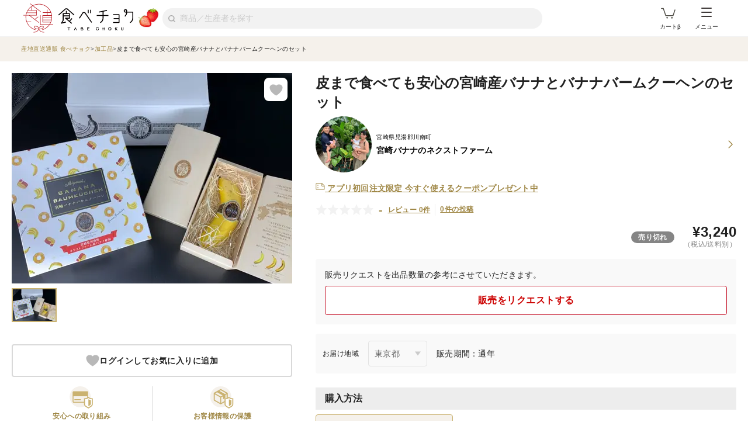

--- FILE ---
content_type: text/html; charset=utf-8
request_url: https://www.tabechoku.com/products/92769
body_size: 36125
content:

<!DOCTYPE html>
<html lang="ja" data-app-env="production" data-app-version="production_f13b2379facc4f8c2f1a61b7885f0e3587358e0a" data-current-user-id="" data-current-user-name="">
  <head>
    <meta charset="UTF-8">
<script type="text/javascript">window.NREUM||(NREUM={});NREUM.info={"beacon":"bam.nr-data.net","errorBeacon":"bam.nr-data.net","licenseKey":"bbe3225ce8","applicationID":"85862494","transactionName":"cVhfQ0JdCAkDSxsQF1dFHkdCXQAQBU1HShdaWEY=","queueTime":0,"applicationTime":186,"agent":""}</script>
<script type="text/javascript">(window.NREUM||(NREUM={})).init={ajax:{deny_list:["bam.nr-data.net"]},feature_flags:["soft_nav"]};(window.NREUM||(NREUM={})).loader_config={licenseKey:"bbe3225ce8",applicationID:"85862494",browserID:"85944418"};;/*! For license information please see nr-loader-rum-1.308.0.min.js.LICENSE.txt */
(()=>{var e,t,r={163:(e,t,r)=>{"use strict";r.d(t,{j:()=>E});var n=r(384),i=r(1741);var a=r(2555);r(860).K7.genericEvents;const s="experimental.resources",o="register",c=e=>{if(!e||"string"!=typeof e)return!1;try{document.createDocumentFragment().querySelector(e)}catch{return!1}return!0};var d=r(2614),u=r(944),l=r(8122);const f="[data-nr-mask]",g=e=>(0,l.a)(e,(()=>{const e={feature_flags:[],experimental:{allow_registered_children:!1,resources:!1},mask_selector:"*",block_selector:"[data-nr-block]",mask_input_options:{color:!1,date:!1,"datetime-local":!1,email:!1,month:!1,number:!1,range:!1,search:!1,tel:!1,text:!1,time:!1,url:!1,week:!1,textarea:!1,select:!1,password:!0}};return{ajax:{deny_list:void 0,block_internal:!0,enabled:!0,autoStart:!0},api:{get allow_registered_children(){return e.feature_flags.includes(o)||e.experimental.allow_registered_children},set allow_registered_children(t){e.experimental.allow_registered_children=t},duplicate_registered_data:!1},browser_consent_mode:{enabled:!1},distributed_tracing:{enabled:void 0,exclude_newrelic_header:void 0,cors_use_newrelic_header:void 0,cors_use_tracecontext_headers:void 0,allowed_origins:void 0},get feature_flags(){return e.feature_flags},set feature_flags(t){e.feature_flags=t},generic_events:{enabled:!0,autoStart:!0},harvest:{interval:30},jserrors:{enabled:!0,autoStart:!0},logging:{enabled:!0,autoStart:!0},metrics:{enabled:!0,autoStart:!0},obfuscate:void 0,page_action:{enabled:!0},page_view_event:{enabled:!0,autoStart:!0},page_view_timing:{enabled:!0,autoStart:!0},performance:{capture_marks:!1,capture_measures:!1,capture_detail:!0,resources:{get enabled(){return e.feature_flags.includes(s)||e.experimental.resources},set enabled(t){e.experimental.resources=t},asset_types:[],first_party_domains:[],ignore_newrelic:!0}},privacy:{cookies_enabled:!0},proxy:{assets:void 0,beacon:void 0},session:{expiresMs:d.wk,inactiveMs:d.BB},session_replay:{autoStart:!0,enabled:!1,preload:!1,sampling_rate:10,error_sampling_rate:100,collect_fonts:!1,inline_images:!1,fix_stylesheets:!0,mask_all_inputs:!0,get mask_text_selector(){return e.mask_selector},set mask_text_selector(t){c(t)?e.mask_selector="".concat(t,",").concat(f):""===t||null===t?e.mask_selector=f:(0,u.R)(5,t)},get block_class(){return"nr-block"},get ignore_class(){return"nr-ignore"},get mask_text_class(){return"nr-mask"},get block_selector(){return e.block_selector},set block_selector(t){c(t)?e.block_selector+=",".concat(t):""!==t&&(0,u.R)(6,t)},get mask_input_options(){return e.mask_input_options},set mask_input_options(t){t&&"object"==typeof t?e.mask_input_options={...t,password:!0}:(0,u.R)(7,t)}},session_trace:{enabled:!0,autoStart:!0},soft_navigations:{enabled:!0,autoStart:!0},spa:{enabled:!0,autoStart:!0},ssl:void 0,user_actions:{enabled:!0,elementAttributes:["id","className","tagName","type"]}}})());var p=r(6154),m=r(9324);let h=0;const v={buildEnv:m.F3,distMethod:m.Xs,version:m.xv,originTime:p.WN},b={consented:!1},y={appMetadata:{},get consented(){return this.session?.state?.consent||b.consented},set consented(e){b.consented=e},customTransaction:void 0,denyList:void 0,disabled:!1,harvester:void 0,isolatedBacklog:!1,isRecording:!1,loaderType:void 0,maxBytes:3e4,obfuscator:void 0,onerror:void 0,ptid:void 0,releaseIds:{},session:void 0,timeKeeper:void 0,registeredEntities:[],jsAttributesMetadata:{bytes:0},get harvestCount(){return++h}},_=e=>{const t=(0,l.a)(e,y),r=Object.keys(v).reduce((e,t)=>(e[t]={value:v[t],writable:!1,configurable:!0,enumerable:!0},e),{});return Object.defineProperties(t,r)};var w=r(5701);const x=e=>{const t=e.startsWith("http");e+="/",r.p=t?e:"https://"+e};var R=r(7836),k=r(3241);const A={accountID:void 0,trustKey:void 0,agentID:void 0,licenseKey:void 0,applicationID:void 0,xpid:void 0},S=e=>(0,l.a)(e,A),T=new Set;function E(e,t={},r,s){let{init:o,info:c,loader_config:d,runtime:u={},exposed:l=!0}=t;if(!c){const e=(0,n.pV)();o=e.init,c=e.info,d=e.loader_config}e.init=g(o||{}),e.loader_config=S(d||{}),c.jsAttributes??={},p.bv&&(c.jsAttributes.isWorker=!0),e.info=(0,a.D)(c);const f=e.init,m=[c.beacon,c.errorBeacon];T.has(e.agentIdentifier)||(f.proxy.assets&&(x(f.proxy.assets),m.push(f.proxy.assets)),f.proxy.beacon&&m.push(f.proxy.beacon),e.beacons=[...m],function(e){const t=(0,n.pV)();Object.getOwnPropertyNames(i.W.prototype).forEach(r=>{const n=i.W.prototype[r];if("function"!=typeof n||"constructor"===n)return;let a=t[r];e[r]&&!1!==e.exposed&&"micro-agent"!==e.runtime?.loaderType&&(t[r]=(...t)=>{const n=e[r](...t);return a?a(...t):n})})}(e),(0,n.US)("activatedFeatures",w.B)),u.denyList=[...f.ajax.deny_list||[],...f.ajax.block_internal?m:[]],u.ptid=e.agentIdentifier,u.loaderType=r,e.runtime=_(u),T.has(e.agentIdentifier)||(e.ee=R.ee.get(e.agentIdentifier),e.exposed=l,(0,k.W)({agentIdentifier:e.agentIdentifier,drained:!!w.B?.[e.agentIdentifier],type:"lifecycle",name:"initialize",feature:void 0,data:e.config})),T.add(e.agentIdentifier)}},384:(e,t,r)=>{"use strict";r.d(t,{NT:()=>s,US:()=>u,Zm:()=>o,bQ:()=>d,dV:()=>c,pV:()=>l});var n=r(6154),i=r(1863),a=r(1910);const s={beacon:"bam.nr-data.net",errorBeacon:"bam.nr-data.net"};function o(){return n.gm.NREUM||(n.gm.NREUM={}),void 0===n.gm.newrelic&&(n.gm.newrelic=n.gm.NREUM),n.gm.NREUM}function c(){let e=o();return e.o||(e.o={ST:n.gm.setTimeout,SI:n.gm.setImmediate||n.gm.setInterval,CT:n.gm.clearTimeout,XHR:n.gm.XMLHttpRequest,REQ:n.gm.Request,EV:n.gm.Event,PR:n.gm.Promise,MO:n.gm.MutationObserver,FETCH:n.gm.fetch,WS:n.gm.WebSocket},(0,a.i)(...Object.values(e.o))),e}function d(e,t){let r=o();r.initializedAgents??={},t.initializedAt={ms:(0,i.t)(),date:new Date},r.initializedAgents[e]=t}function u(e,t){o()[e]=t}function l(){return function(){let e=o();const t=e.info||{};e.info={beacon:s.beacon,errorBeacon:s.errorBeacon,...t}}(),function(){let e=o();const t=e.init||{};e.init={...t}}(),c(),function(){let e=o();const t=e.loader_config||{};e.loader_config={...t}}(),o()}},782:(e,t,r)=>{"use strict";r.d(t,{T:()=>n});const n=r(860).K7.pageViewTiming},860:(e,t,r)=>{"use strict";r.d(t,{$J:()=>u,K7:()=>c,P3:()=>d,XX:()=>i,Yy:()=>o,df:()=>a,qY:()=>n,v4:()=>s});const n="events",i="jserrors",a="browser/blobs",s="rum",o="browser/logs",c={ajax:"ajax",genericEvents:"generic_events",jserrors:i,logging:"logging",metrics:"metrics",pageAction:"page_action",pageViewEvent:"page_view_event",pageViewTiming:"page_view_timing",sessionReplay:"session_replay",sessionTrace:"session_trace",softNav:"soft_navigations",spa:"spa"},d={[c.pageViewEvent]:1,[c.pageViewTiming]:2,[c.metrics]:3,[c.jserrors]:4,[c.spa]:5,[c.ajax]:6,[c.sessionTrace]:7,[c.softNav]:8,[c.sessionReplay]:9,[c.logging]:10,[c.genericEvents]:11},u={[c.pageViewEvent]:s,[c.pageViewTiming]:n,[c.ajax]:n,[c.spa]:n,[c.softNav]:n,[c.metrics]:i,[c.jserrors]:i,[c.sessionTrace]:a,[c.sessionReplay]:a,[c.logging]:o,[c.genericEvents]:"ins"}},944:(e,t,r)=>{"use strict";r.d(t,{R:()=>i});var n=r(3241);function i(e,t){"function"==typeof console.debug&&(console.debug("New Relic Warning: https://github.com/newrelic/newrelic-browser-agent/blob/main/docs/warning-codes.md#".concat(e),t),(0,n.W)({agentIdentifier:null,drained:null,type:"data",name:"warn",feature:"warn",data:{code:e,secondary:t}}))}},1687:(e,t,r)=>{"use strict";r.d(t,{Ak:()=>d,Ze:()=>f,x3:()=>u});var n=r(3241),i=r(7836),a=r(3606),s=r(860),o=r(2646);const c={};function d(e,t){const r={staged:!1,priority:s.P3[t]||0};l(e),c[e].get(t)||c[e].set(t,r)}function u(e,t){e&&c[e]&&(c[e].get(t)&&c[e].delete(t),p(e,t,!1),c[e].size&&g(e))}function l(e){if(!e)throw new Error("agentIdentifier required");c[e]||(c[e]=new Map)}function f(e="",t="feature",r=!1){if(l(e),!e||!c[e].get(t)||r)return p(e,t);c[e].get(t).staged=!0,g(e)}function g(e){const t=Array.from(c[e]);t.every(([e,t])=>t.staged)&&(t.sort((e,t)=>e[1].priority-t[1].priority),t.forEach(([t])=>{c[e].delete(t),p(e,t)}))}function p(e,t,r=!0){const s=e?i.ee.get(e):i.ee,c=a.i.handlers;if(!s.aborted&&s.backlog&&c){if((0,n.W)({agentIdentifier:e,type:"lifecycle",name:"drain",feature:t}),r){const e=s.backlog[t],r=c[t];if(r){for(let t=0;e&&t<e.length;++t)m(e[t],r);Object.entries(r).forEach(([e,t])=>{Object.values(t||{}).forEach(t=>{t[0]?.on&&t[0]?.context()instanceof o.y&&t[0].on(e,t[1])})})}}s.isolatedBacklog||delete c[t],s.backlog[t]=null,s.emit("drain-"+t,[])}}function m(e,t){var r=e[1];Object.values(t[r]||{}).forEach(t=>{var r=e[0];if(t[0]===r){var n=t[1],i=e[3],a=e[2];n.apply(i,a)}})}},1738:(e,t,r)=>{"use strict";r.d(t,{U:()=>g,Y:()=>f});var n=r(3241),i=r(9908),a=r(1863),s=r(944),o=r(5701),c=r(3969),d=r(8362),u=r(860),l=r(4261);function f(e,t,r,a){const f=a||r;!f||f[e]&&f[e]!==d.d.prototype[e]||(f[e]=function(){(0,i.p)(c.xV,["API/"+e+"/called"],void 0,u.K7.metrics,r.ee),(0,n.W)({agentIdentifier:r.agentIdentifier,drained:!!o.B?.[r.agentIdentifier],type:"data",name:"api",feature:l.Pl+e,data:{}});try{return t.apply(this,arguments)}catch(e){(0,s.R)(23,e)}})}function g(e,t,r,n,s){const o=e.info;null===r?delete o.jsAttributes[t]:o.jsAttributes[t]=r,(s||null===r)&&(0,i.p)(l.Pl+n,[(0,a.t)(),t,r],void 0,"session",e.ee)}},1741:(e,t,r)=>{"use strict";r.d(t,{W:()=>a});var n=r(944),i=r(4261);class a{#e(e,...t){if(this[e]!==a.prototype[e])return this[e](...t);(0,n.R)(35,e)}addPageAction(e,t){return this.#e(i.hG,e,t)}register(e){return this.#e(i.eY,e)}recordCustomEvent(e,t){return this.#e(i.fF,e,t)}setPageViewName(e,t){return this.#e(i.Fw,e,t)}setCustomAttribute(e,t,r){return this.#e(i.cD,e,t,r)}noticeError(e,t){return this.#e(i.o5,e,t)}setUserId(e,t=!1){return this.#e(i.Dl,e,t)}setApplicationVersion(e){return this.#e(i.nb,e)}setErrorHandler(e){return this.#e(i.bt,e)}addRelease(e,t){return this.#e(i.k6,e,t)}log(e,t){return this.#e(i.$9,e,t)}start(){return this.#e(i.d3)}finished(e){return this.#e(i.BL,e)}recordReplay(){return this.#e(i.CH)}pauseReplay(){return this.#e(i.Tb)}addToTrace(e){return this.#e(i.U2,e)}setCurrentRouteName(e){return this.#e(i.PA,e)}interaction(e){return this.#e(i.dT,e)}wrapLogger(e,t,r){return this.#e(i.Wb,e,t,r)}measure(e,t){return this.#e(i.V1,e,t)}consent(e){return this.#e(i.Pv,e)}}},1863:(e,t,r)=>{"use strict";function n(){return Math.floor(performance.now())}r.d(t,{t:()=>n})},1910:(e,t,r)=>{"use strict";r.d(t,{i:()=>a});var n=r(944);const i=new Map;function a(...e){return e.every(e=>{if(i.has(e))return i.get(e);const t="function"==typeof e?e.toString():"",r=t.includes("[native code]"),a=t.includes("nrWrapper");return r||a||(0,n.R)(64,e?.name||t),i.set(e,r),r})}},2555:(e,t,r)=>{"use strict";r.d(t,{D:()=>o,f:()=>s});var n=r(384),i=r(8122);const a={beacon:n.NT.beacon,errorBeacon:n.NT.errorBeacon,licenseKey:void 0,applicationID:void 0,sa:void 0,queueTime:void 0,applicationTime:void 0,ttGuid:void 0,user:void 0,account:void 0,product:void 0,extra:void 0,jsAttributes:{},userAttributes:void 0,atts:void 0,transactionName:void 0,tNamePlain:void 0};function s(e){try{return!!e.licenseKey&&!!e.errorBeacon&&!!e.applicationID}catch(e){return!1}}const o=e=>(0,i.a)(e,a)},2614:(e,t,r)=>{"use strict";r.d(t,{BB:()=>s,H3:()=>n,g:()=>d,iL:()=>c,tS:()=>o,uh:()=>i,wk:()=>a});const n="NRBA",i="SESSION",a=144e5,s=18e5,o={STARTED:"session-started",PAUSE:"session-pause",RESET:"session-reset",RESUME:"session-resume",UPDATE:"session-update"},c={SAME_TAB:"same-tab",CROSS_TAB:"cross-tab"},d={OFF:0,FULL:1,ERROR:2}},2646:(e,t,r)=>{"use strict";r.d(t,{y:()=>n});class n{constructor(e){this.contextId=e}}},2843:(e,t,r)=>{"use strict";r.d(t,{G:()=>a,u:()=>i});var n=r(3878);function i(e,t=!1,r,i){(0,n.DD)("visibilitychange",function(){if(t)return void("hidden"===document.visibilityState&&e());e(document.visibilityState)},r,i)}function a(e,t,r){(0,n.sp)("pagehide",e,t,r)}},3241:(e,t,r)=>{"use strict";r.d(t,{W:()=>a});var n=r(6154);const i="newrelic";function a(e={}){try{n.gm.dispatchEvent(new CustomEvent(i,{detail:e}))}catch(e){}}},3606:(e,t,r)=>{"use strict";r.d(t,{i:()=>a});var n=r(9908);a.on=s;var i=a.handlers={};function a(e,t,r,a){s(a||n.d,i,e,t,r)}function s(e,t,r,i,a){a||(a="feature"),e||(e=n.d);var s=t[a]=t[a]||{};(s[r]=s[r]||[]).push([e,i])}},3878:(e,t,r)=>{"use strict";function n(e,t){return{capture:e,passive:!1,signal:t}}function i(e,t,r=!1,i){window.addEventListener(e,t,n(r,i))}function a(e,t,r=!1,i){document.addEventListener(e,t,n(r,i))}r.d(t,{DD:()=>a,jT:()=>n,sp:()=>i})},3969:(e,t,r)=>{"use strict";r.d(t,{TZ:()=>n,XG:()=>o,rs:()=>i,xV:()=>s,z_:()=>a});const n=r(860).K7.metrics,i="sm",a="cm",s="storeSupportabilityMetrics",o="storeEventMetrics"},4234:(e,t,r)=>{"use strict";r.d(t,{W:()=>a});var n=r(7836),i=r(1687);class a{constructor(e,t){this.agentIdentifier=e,this.ee=n.ee.get(e),this.featureName=t,this.blocked=!1}deregisterDrain(){(0,i.x3)(this.agentIdentifier,this.featureName)}}},4261:(e,t,r)=>{"use strict";r.d(t,{$9:()=>d,BL:()=>o,CH:()=>g,Dl:()=>_,Fw:()=>y,PA:()=>h,Pl:()=>n,Pv:()=>k,Tb:()=>l,U2:()=>a,V1:()=>R,Wb:()=>x,bt:()=>b,cD:()=>v,d3:()=>w,dT:()=>c,eY:()=>p,fF:()=>f,hG:()=>i,k6:()=>s,nb:()=>m,o5:()=>u});const n="api-",i="addPageAction",a="addToTrace",s="addRelease",o="finished",c="interaction",d="log",u="noticeError",l="pauseReplay",f="recordCustomEvent",g="recordReplay",p="register",m="setApplicationVersion",h="setCurrentRouteName",v="setCustomAttribute",b="setErrorHandler",y="setPageViewName",_="setUserId",w="start",x="wrapLogger",R="measure",k="consent"},5289:(e,t,r)=>{"use strict";r.d(t,{GG:()=>s,Qr:()=>c,sB:()=>o});var n=r(3878),i=r(6389);function a(){return"undefined"==typeof document||"complete"===document.readyState}function s(e,t){if(a())return e();const r=(0,i.J)(e),s=setInterval(()=>{a()&&(clearInterval(s),r())},500);(0,n.sp)("load",r,t)}function o(e){if(a())return e();(0,n.DD)("DOMContentLoaded",e)}function c(e){if(a())return e();(0,n.sp)("popstate",e)}},5607:(e,t,r)=>{"use strict";r.d(t,{W:()=>n});const n=(0,r(9566).bz)()},5701:(e,t,r)=>{"use strict";r.d(t,{B:()=>a,t:()=>s});var n=r(3241);const i=new Set,a={};function s(e,t){const r=t.agentIdentifier;a[r]??={},e&&"object"==typeof e&&(i.has(r)||(t.ee.emit("rumresp",[e]),a[r]=e,i.add(r),(0,n.W)({agentIdentifier:r,loaded:!0,drained:!0,type:"lifecycle",name:"load",feature:void 0,data:e})))}},6154:(e,t,r)=>{"use strict";r.d(t,{OF:()=>c,RI:()=>i,WN:()=>u,bv:()=>a,eN:()=>l,gm:()=>s,mw:()=>o,sb:()=>d});var n=r(1863);const i="undefined"!=typeof window&&!!window.document,a="undefined"!=typeof WorkerGlobalScope&&("undefined"!=typeof self&&self instanceof WorkerGlobalScope&&self.navigator instanceof WorkerNavigator||"undefined"!=typeof globalThis&&globalThis instanceof WorkerGlobalScope&&globalThis.navigator instanceof WorkerNavigator),s=i?window:"undefined"!=typeof WorkerGlobalScope&&("undefined"!=typeof self&&self instanceof WorkerGlobalScope&&self||"undefined"!=typeof globalThis&&globalThis instanceof WorkerGlobalScope&&globalThis),o=Boolean("hidden"===s?.document?.visibilityState),c=/iPad|iPhone|iPod/.test(s.navigator?.userAgent),d=c&&"undefined"==typeof SharedWorker,u=((()=>{const e=s.navigator?.userAgent?.match(/Firefox[/\s](\d+\.\d+)/);Array.isArray(e)&&e.length>=2&&e[1]})(),Date.now()-(0,n.t)()),l=()=>"undefined"!=typeof PerformanceNavigationTiming&&s?.performance?.getEntriesByType("navigation")?.[0]?.responseStart},6389:(e,t,r)=>{"use strict";function n(e,t=500,r={}){const n=r?.leading||!1;let i;return(...r)=>{n&&void 0===i&&(e.apply(this,r),i=setTimeout(()=>{i=clearTimeout(i)},t)),n||(clearTimeout(i),i=setTimeout(()=>{e.apply(this,r)},t))}}function i(e){let t=!1;return(...r)=>{t||(t=!0,e.apply(this,r))}}r.d(t,{J:()=>i,s:()=>n})},6630:(e,t,r)=>{"use strict";r.d(t,{T:()=>n});const n=r(860).K7.pageViewEvent},7699:(e,t,r)=>{"use strict";r.d(t,{It:()=>a,KC:()=>o,No:()=>i,qh:()=>s});var n=r(860);const i=16e3,a=1e6,s="SESSION_ERROR",o={[n.K7.logging]:!0,[n.K7.genericEvents]:!1,[n.K7.jserrors]:!1,[n.K7.ajax]:!1}},7836:(e,t,r)=>{"use strict";r.d(t,{P:()=>o,ee:()=>c});var n=r(384),i=r(8990),a=r(2646),s=r(5607);const o="nr@context:".concat(s.W),c=function e(t,r){var n={},s={},u={},l=!1;try{l=16===r.length&&d.initializedAgents?.[r]?.runtime.isolatedBacklog}catch(e){}var f={on:p,addEventListener:p,removeEventListener:function(e,t){var r=n[e];if(!r)return;for(var i=0;i<r.length;i++)r[i]===t&&r.splice(i,1)},emit:function(e,r,n,i,a){!1!==a&&(a=!0);if(c.aborted&&!i)return;t&&a&&t.emit(e,r,n);var o=g(n);m(e).forEach(e=>{e.apply(o,r)});var d=v()[s[e]];d&&d.push([f,e,r,o]);return o},get:h,listeners:m,context:g,buffer:function(e,t){const r=v();if(t=t||"feature",f.aborted)return;Object.entries(e||{}).forEach(([e,n])=>{s[n]=t,t in r||(r[t]=[])})},abort:function(){f._aborted=!0,Object.keys(f.backlog).forEach(e=>{delete f.backlog[e]})},isBuffering:function(e){return!!v()[s[e]]},debugId:r,backlog:l?{}:t&&"object"==typeof t.backlog?t.backlog:{},isolatedBacklog:l};return Object.defineProperty(f,"aborted",{get:()=>{let e=f._aborted||!1;return e||(t&&(e=t.aborted),e)}}),f;function g(e){return e&&e instanceof a.y?e:e?(0,i.I)(e,o,()=>new a.y(o)):new a.y(o)}function p(e,t){n[e]=m(e).concat(t)}function m(e){return n[e]||[]}function h(t){return u[t]=u[t]||e(f,t)}function v(){return f.backlog}}(void 0,"globalEE"),d=(0,n.Zm)();d.ee||(d.ee=c)},8122:(e,t,r)=>{"use strict";r.d(t,{a:()=>i});var n=r(944);function i(e,t){try{if(!e||"object"!=typeof e)return(0,n.R)(3);if(!t||"object"!=typeof t)return(0,n.R)(4);const r=Object.create(Object.getPrototypeOf(t),Object.getOwnPropertyDescriptors(t)),a=0===Object.keys(r).length?e:r;for(let s in a)if(void 0!==e[s])try{if(null===e[s]){r[s]=null;continue}Array.isArray(e[s])&&Array.isArray(t[s])?r[s]=Array.from(new Set([...e[s],...t[s]])):"object"==typeof e[s]&&"object"==typeof t[s]?r[s]=i(e[s],t[s]):r[s]=e[s]}catch(e){r[s]||(0,n.R)(1,e)}return r}catch(e){(0,n.R)(2,e)}}},8362:(e,t,r)=>{"use strict";r.d(t,{d:()=>a});var n=r(9566),i=r(1741);class a extends i.W{agentIdentifier=(0,n.LA)(16)}},8374:(e,t,r)=>{r.nc=(()=>{try{return document?.currentScript?.nonce}catch(e){}return""})()},8990:(e,t,r)=>{"use strict";r.d(t,{I:()=>i});var n=Object.prototype.hasOwnProperty;function i(e,t,r){if(n.call(e,t))return e[t];var i=r();if(Object.defineProperty&&Object.keys)try{return Object.defineProperty(e,t,{value:i,writable:!0,enumerable:!1}),i}catch(e){}return e[t]=i,i}},9324:(e,t,r)=>{"use strict";r.d(t,{F3:()=>i,Xs:()=>a,xv:()=>n});const n="1.308.0",i="PROD",a="CDN"},9566:(e,t,r)=>{"use strict";r.d(t,{LA:()=>o,bz:()=>s});var n=r(6154);const i="xxxxxxxx-xxxx-4xxx-yxxx-xxxxxxxxxxxx";function a(e,t){return e?15&e[t]:16*Math.random()|0}function s(){const e=n.gm?.crypto||n.gm?.msCrypto;let t,r=0;return e&&e.getRandomValues&&(t=e.getRandomValues(new Uint8Array(30))),i.split("").map(e=>"x"===e?a(t,r++).toString(16):"y"===e?(3&a()|8).toString(16):e).join("")}function o(e){const t=n.gm?.crypto||n.gm?.msCrypto;let r,i=0;t&&t.getRandomValues&&(r=t.getRandomValues(new Uint8Array(e)));const s=[];for(var o=0;o<e;o++)s.push(a(r,i++).toString(16));return s.join("")}},9908:(e,t,r)=>{"use strict";r.d(t,{d:()=>n,p:()=>i});var n=r(7836).ee.get("handle");function i(e,t,r,i,a){a?(a.buffer([e],i),a.emit(e,t,r)):(n.buffer([e],i),n.emit(e,t,r))}}},n={};function i(e){var t=n[e];if(void 0!==t)return t.exports;var a=n[e]={exports:{}};return r[e](a,a.exports,i),a.exports}i.m=r,i.d=(e,t)=>{for(var r in t)i.o(t,r)&&!i.o(e,r)&&Object.defineProperty(e,r,{enumerable:!0,get:t[r]})},i.f={},i.e=e=>Promise.all(Object.keys(i.f).reduce((t,r)=>(i.f[r](e,t),t),[])),i.u=e=>"nr-rum-1.308.0.min.js",i.o=(e,t)=>Object.prototype.hasOwnProperty.call(e,t),e={},t="NRBA-1.308.0.PROD:",i.l=(r,n,a,s)=>{if(e[r])e[r].push(n);else{var o,c;if(void 0!==a)for(var d=document.getElementsByTagName("script"),u=0;u<d.length;u++){var l=d[u];if(l.getAttribute("src")==r||l.getAttribute("data-webpack")==t+a){o=l;break}}if(!o){c=!0;var f={296:"sha512-+MIMDsOcckGXa1EdWHqFNv7P+JUkd5kQwCBr3KE6uCvnsBNUrdSt4a/3/L4j4TxtnaMNjHpza2/erNQbpacJQA=="};(o=document.createElement("script")).charset="utf-8",i.nc&&o.setAttribute("nonce",i.nc),o.setAttribute("data-webpack",t+a),o.src=r,0!==o.src.indexOf(window.location.origin+"/")&&(o.crossOrigin="anonymous"),f[s]&&(o.integrity=f[s])}e[r]=[n];var g=(t,n)=>{o.onerror=o.onload=null,clearTimeout(p);var i=e[r];if(delete e[r],o.parentNode&&o.parentNode.removeChild(o),i&&i.forEach(e=>e(n)),t)return t(n)},p=setTimeout(g.bind(null,void 0,{type:"timeout",target:o}),12e4);o.onerror=g.bind(null,o.onerror),o.onload=g.bind(null,o.onload),c&&document.head.appendChild(o)}},i.r=e=>{"undefined"!=typeof Symbol&&Symbol.toStringTag&&Object.defineProperty(e,Symbol.toStringTag,{value:"Module"}),Object.defineProperty(e,"__esModule",{value:!0})},i.p="https://js-agent.newrelic.com/",(()=>{var e={374:0,840:0};i.f.j=(t,r)=>{var n=i.o(e,t)?e[t]:void 0;if(0!==n)if(n)r.push(n[2]);else{var a=new Promise((r,i)=>n=e[t]=[r,i]);r.push(n[2]=a);var s=i.p+i.u(t),o=new Error;i.l(s,r=>{if(i.o(e,t)&&(0!==(n=e[t])&&(e[t]=void 0),n)){var a=r&&("load"===r.type?"missing":r.type),s=r&&r.target&&r.target.src;o.message="Loading chunk "+t+" failed: ("+a+": "+s+")",o.name="ChunkLoadError",o.type=a,o.request=s,n[1](o)}},"chunk-"+t,t)}};var t=(t,r)=>{var n,a,[s,o,c]=r,d=0;if(s.some(t=>0!==e[t])){for(n in o)i.o(o,n)&&(i.m[n]=o[n]);if(c)c(i)}for(t&&t(r);d<s.length;d++)a=s[d],i.o(e,a)&&e[a]&&e[a][0](),e[a]=0},r=self["webpackChunk:NRBA-1.308.0.PROD"]=self["webpackChunk:NRBA-1.308.0.PROD"]||[];r.forEach(t.bind(null,0)),r.push=t.bind(null,r.push.bind(r))})(),(()=>{"use strict";i(8374);var e=i(8362),t=i(860);const r=Object.values(t.K7);var n=i(163);var a=i(9908),s=i(1863),o=i(4261),c=i(1738);var d=i(1687),u=i(4234),l=i(5289),f=i(6154),g=i(944),p=i(384);const m=e=>f.RI&&!0===e?.privacy.cookies_enabled;function h(e){return!!(0,p.dV)().o.MO&&m(e)&&!0===e?.session_trace.enabled}var v=i(6389),b=i(7699);class y extends u.W{constructor(e,t){super(e.agentIdentifier,t),this.agentRef=e,this.abortHandler=void 0,this.featAggregate=void 0,this.loadedSuccessfully=void 0,this.onAggregateImported=new Promise(e=>{this.loadedSuccessfully=e}),this.deferred=Promise.resolve(),!1===e.init[this.featureName].autoStart?this.deferred=new Promise((t,r)=>{this.ee.on("manual-start-all",(0,v.J)(()=>{(0,d.Ak)(e.agentIdentifier,this.featureName),t()}))}):(0,d.Ak)(e.agentIdentifier,t)}importAggregator(e,t,r={}){if(this.featAggregate)return;const n=async()=>{let n;await this.deferred;try{if(m(e.init)){const{setupAgentSession:t}=await i.e(296).then(i.bind(i,3305));n=t(e)}}catch(e){(0,g.R)(20,e),this.ee.emit("internal-error",[e]),(0,a.p)(b.qh,[e],void 0,this.featureName,this.ee)}try{if(!this.#t(this.featureName,n,e.init))return(0,d.Ze)(this.agentIdentifier,this.featureName),void this.loadedSuccessfully(!1);const{Aggregate:i}=await t();this.featAggregate=new i(e,r),e.runtime.harvester.initializedAggregates.push(this.featAggregate),this.loadedSuccessfully(!0)}catch(e){(0,g.R)(34,e),this.abortHandler?.(),(0,d.Ze)(this.agentIdentifier,this.featureName,!0),this.loadedSuccessfully(!1),this.ee&&this.ee.abort()}};f.RI?(0,l.GG)(()=>n(),!0):n()}#t(e,r,n){if(this.blocked)return!1;switch(e){case t.K7.sessionReplay:return h(n)&&!!r;case t.K7.sessionTrace:return!!r;default:return!0}}}var _=i(6630),w=i(2614),x=i(3241);class R extends y{static featureName=_.T;constructor(e){var t;super(e,_.T),this.setupInspectionEvents(e.agentIdentifier),t=e,(0,c.Y)(o.Fw,function(e,r){"string"==typeof e&&("/"!==e.charAt(0)&&(e="/"+e),t.runtime.customTransaction=(r||"http://custom.transaction")+e,(0,a.p)(o.Pl+o.Fw,[(0,s.t)()],void 0,void 0,t.ee))},t),this.importAggregator(e,()=>i.e(296).then(i.bind(i,3943)))}setupInspectionEvents(e){const t=(t,r)=>{t&&(0,x.W)({agentIdentifier:e,timeStamp:t.timeStamp,loaded:"complete"===t.target.readyState,type:"window",name:r,data:t.target.location+""})};(0,l.sB)(e=>{t(e,"DOMContentLoaded")}),(0,l.GG)(e=>{t(e,"load")}),(0,l.Qr)(e=>{t(e,"navigate")}),this.ee.on(w.tS.UPDATE,(t,r)=>{(0,x.W)({agentIdentifier:e,type:"lifecycle",name:"session",data:r})})}}class k extends e.d{constructor(e){var t;(super(),f.gm)?(this.features={},(0,p.bQ)(this.agentIdentifier,this),this.desiredFeatures=new Set(e.features||[]),this.desiredFeatures.add(R),(0,n.j)(this,e,e.loaderType||"agent"),t=this,(0,c.Y)(o.cD,function(e,r,n=!1){if("string"==typeof e){if(["string","number","boolean"].includes(typeof r)||null===r)return(0,c.U)(t,e,r,o.cD,n);(0,g.R)(40,typeof r)}else(0,g.R)(39,typeof e)},t),function(e){(0,c.Y)(o.Dl,function(t,r=!1){if("string"!=typeof t&&null!==t)return void(0,g.R)(41,typeof t);const n=e.info.jsAttributes["enduser.id"];r&&null!=n&&n!==t?(0,a.p)(o.Pl+"setUserIdAndResetSession",[t],void 0,"session",e.ee):(0,c.U)(e,"enduser.id",t,o.Dl,!0)},e)}(this),function(e){(0,c.Y)(o.nb,function(t){if("string"==typeof t||null===t)return(0,c.U)(e,"application.version",t,o.nb,!1);(0,g.R)(42,typeof t)},e)}(this),function(e){(0,c.Y)(o.d3,function(){e.ee.emit("manual-start-all")},e)}(this),function(e){(0,c.Y)(o.Pv,function(t=!0){if("boolean"==typeof t){if((0,a.p)(o.Pl+o.Pv,[t],void 0,"session",e.ee),e.runtime.consented=t,t){const t=e.features.page_view_event;t.onAggregateImported.then(e=>{const r=t.featAggregate;e&&!r.sentRum&&r.sendRum()})}}else(0,g.R)(65,typeof t)},e)}(this),this.run()):(0,g.R)(21)}get config(){return{info:this.info,init:this.init,loader_config:this.loader_config,runtime:this.runtime}}get api(){return this}run(){try{const e=function(e){const t={};return r.forEach(r=>{t[r]=!!e[r]?.enabled}),t}(this.init),n=[...this.desiredFeatures];n.sort((e,r)=>t.P3[e.featureName]-t.P3[r.featureName]),n.forEach(r=>{if(!e[r.featureName]&&r.featureName!==t.K7.pageViewEvent)return;if(r.featureName===t.K7.spa)return void(0,g.R)(67);const n=function(e){switch(e){case t.K7.ajax:return[t.K7.jserrors];case t.K7.sessionTrace:return[t.K7.ajax,t.K7.pageViewEvent];case t.K7.sessionReplay:return[t.K7.sessionTrace];case t.K7.pageViewTiming:return[t.K7.pageViewEvent];default:return[]}}(r.featureName).filter(e=>!(e in this.features));n.length>0&&(0,g.R)(36,{targetFeature:r.featureName,missingDependencies:n}),this.features[r.featureName]=new r(this)})}catch(e){(0,g.R)(22,e);for(const e in this.features)this.features[e].abortHandler?.();const t=(0,p.Zm)();delete t.initializedAgents[this.agentIdentifier]?.features,delete this.sharedAggregator;return t.ee.get(this.agentIdentifier).abort(),!1}}}var A=i(2843),S=i(782);class T extends y{static featureName=S.T;constructor(e){super(e,S.T),f.RI&&((0,A.u)(()=>(0,a.p)("docHidden",[(0,s.t)()],void 0,S.T,this.ee),!0),(0,A.G)(()=>(0,a.p)("winPagehide",[(0,s.t)()],void 0,S.T,this.ee)),this.importAggregator(e,()=>i.e(296).then(i.bind(i,2117))))}}var E=i(3969);class I extends y{static featureName=E.TZ;constructor(e){super(e,E.TZ),f.RI&&document.addEventListener("securitypolicyviolation",e=>{(0,a.p)(E.xV,["Generic/CSPViolation/Detected"],void 0,this.featureName,this.ee)}),this.importAggregator(e,()=>i.e(296).then(i.bind(i,9623)))}}new k({features:[R,T,I],loaderType:"lite"})})()})();</script>
    <script>
  window.dataLayer = window.dataLayer || [];
  window.dataLayer.push({"puid":"987d24ef07a3b19110e532ffee73c079"});
  window.dataLayer.push({"event":"view_item","ecommerce":{"items":[{"item_id":92769,"item_name":"皮まで食べても安心の宮崎産バナナとバナナバームクーヘンのセット","item_category":"果物","affiliation":"宮崎バナナのネクストファーム","currency":"JPY","price":3240,"quantity":"1","promotion_name":""}]}});
</script>

      <!-- Google Tag Manager -->
  <script>(function(w,d,s,l,i){w[l]=w[l]||[];w[l].push({'gtm.start':
      new Date().getTime(),event:'gtm.js'});var f=d.getElementsByTagName(s)[0],
    j=d.createElement(s),dl=l!='dataLayer'?'&l='+l:'';j.async=true;j.src=
    'https://www.googletagmanager.com/gtm.js?id='+i+dl;f.parentNode.insertBefore(j,f);
  })(window,document,'script','dataLayer','GTM-P2NJFBS');</script>
  <!-- End Google Tag Manager -->

    <title>皮まで食べても安心の宮崎産バナナとバナナバームクーヘンのセット：宮崎県産の加工品｜食べチョク｜産地直送(産直)お取り寄せ通販 - 農家・漁師から旬の食材を直送</title>
    <meta content="width=device-width,initial-scale=1,minimum-scale=1.0,maximum-scale=1.0,user-scalable=no" name=viewport>
    <meta name="description" content="宮崎県の宮崎バナナのネクストファームが出品している「皮まで食べても安心の宮崎産バナナとバナナバームクーヘンのセット」です。＜味＞通常のスーパーの輸入バナナよりも糖度が高く、無農薬ですので「皮まで食べても安心」なバナナです。皮には栄養も豊富に含まれていますので２度おいしい！＜栽培のこだわり＞無農薬栽培ゆえ、寄ってくる虫の駆除も手作業や自然な方法で行っています。体に入れるものですので、安心・安全のこだわっています。＜産地の特徴＞日光・栄養の肥沃な南国「宮崎」の大地で昼夜かけて丁寧に育てられています＜品種など＞台湾由来種（一般的に売られているのはキャベンディッシュ種）">
    <meta name="keywords" content="農薬化学肥料不使用,果物,加工品,贈答品,その他バナナ,宮崎バナナのネクストファーム,宮崎県,食べチョク,食べ直,タベチョク,通販,オーガニック,お取り寄せ">
    <link rel="icon" href="/favicon.ico" sizes="any">
    <link rel="apple-touch-icon" href="/apple-touch-icon.png">
    <link rel="manifest" href="/manifest.webmanifest">
      <link rel="canonical" href="https://www.tabechoku.com/products/92769">
    <meta property="og:site_name" content="食べチョク">
    <meta property="og:type" content="website">
    <meta property="og:url" content="https://www.tabechoku.com/products/92769">
    <meta property="og:title" content="皮まで食べても安心の宮崎産バナナとバナナバームクーヘンのセット：宮崎県産の加工品｜食べチョク｜産地直送(産直)お取り寄せ通販 - 農家・漁師から旬の食材を直送">
    <meta property="og:description" content="宮崎県の宮崎バナナのネクストファームが出品している「皮まで食べても安心の宮崎産バナナとバナナバームクーヘンのセット」です。＜味＞通常のスーパーの輸入バナナよりも糖度が高く、無農薬ですので「皮まで食べても安心」なバナナです。皮には栄養も豊富に含まれていますので２度おいしい！＜栽培のこだわり＞無農薬栽培ゆえ、寄ってくる虫の駆除も手作業や自然な方法で行っています。体に入れるものですので、安心・安全のこだわっています。＜産地の特徴＞日光・栄養の肥沃な南国「宮崎」の大地で昼夜かけて丁寧に育てられています＜品種など＞台湾由来種（一般的に売られているのはキャベンディッシュ種）">

    <meta property="og:image" content="https://image-cdn.tabechoku.com/compress/images/6b2b2e2c128909a2754405f3670c7a943e4aa6e4987a317b1f826c34c9db3225.jpg">
    <meta property="og:image:width" content="3508">
    <meta property="og:image:height" content="2658">
    <meta name="twitter:card" content="summary_large_image">
    <meta name="twitter:app:country" content="JP">
    <meta name="twitter:description" content="宮崎県の宮崎バナナのネクストファームが出品している「皮まで食べても安心の宮崎産バナナとバナナバームクーヘンのセット」です。＜味＞通常のスーパーの輸入バナナよりも糖度が高く、無農薬ですので「皮まで食べても安心」なバナナです。皮には栄養も豊富に含まれていますので２度おいしい！＜栽培のこだわり＞無農薬栽培ゆえ、寄ってくる虫の駆除も手作業や自然な方法で行っています。体に入れるものですので、安心・安全のこだわっています。＜産地の特徴＞日光・栄養の肥沃な南国「宮崎」の大地で昼夜かけて丁寧に育てられています＜品種など＞台湾由来種（一般的に売られているのはキャベンディッシュ種）">
    <meta name="twitter:image" content="https://image-cdn.tabechoku.com/compress/images/6b2b2e2c128909a2754405f3670c7a943e4aa6e4987a317b1f826c34c9db3225.jpg">
    <meta name="twitter:title" content="皮まで食べても安心の宮崎産バナナとバナナバームクーヘンのセット：宮崎県産の加工品｜食べチョク｜産地直送(産直)お取り寄せ通販 - 農家・漁師から旬の食材を直送">
    <meta name="apple-itunes-app" content="app-id=1517340079, app-argument=">

    <meta name="csrf-param" content="authenticity_token" />
<meta name="csrf-token" content="Ecs-yGHQytGwNbGQsVvqOMgOAL99UzberC_CehqA6wVEl-7QamyeSEsQ0VrQ8hQGSlgtUoyUmfVA_qz0XEEK0g" />

    <link rel="stylesheet" href="https://public-assets-cdn.tabechoku.com/entries/style/user-e57685d6f8b85eeac2e3.css" type="text/css;charset=UTF-8" />

    <script src="https://public-assets-cdn.tabechoku.com/entries/error_tracking_react-c1e65b876dc5fcd8a490.js" defer="defer"></script>
    <script src="https://public-assets-cdn.tabechoku.com/entries/vendor_user-b1197af7d64ea351d31a.js" defer="defer"></script>
    <script src="https://public-assets-cdn.tabechoku.com/entries/user/common-aeee30cb14e8732f49f3.js" defer="defer"></script>
      <link rel="stylesheet" href="https://public-assets-cdn.tabechoku.com/entries/style/swiper-850bcecdec7658cae78f.css" />
  <link rel="stylesheet" href="https://public-assets-cdn.tabechoku.com/entries/style/user/product_detail_2025-52bf21e544ee22f47c61.css" />

  </head>

  <body class="product">
      <!-- Google Tag Manager (noscript) -->
  <noscript><iframe src="https://www.googletagmanager.com/ns.html?id=GTM-P2NJFBS"
                    height="0" width="0" style="display:none;visibility:hidden"></iframe></noscript>
  <!-- End Google Tag Manager (noscript) -->

    <div id="react-component-web-storage-alert"></div>
    <script src="https://public-assets-cdn.tabechoku.com/entries/user/web_storage_alert-f093c432fd989c28ad90.js" defer="defer"></script>
    <div class="wrap wrap--withPaddingBottomOnlySP">
      
      <header class="l-header" id="js-header">
  <div class="l-header__inner">
    <div class="l-headerTopNav">
      <div class="l-headerTopNav__logo">
        <a href="/" class="l-headerTopNav__logoToTopPageLink" data-ga4-link-click="header-logo">
          <img alt="食べチョク" class="l-headerTopNav__logoMain" width="100%" src="https://public-assets-cdn.tabechoku.com/assets/logo-long-37fc818c.svg" />
        </a>
          <a href="https://www.tabechoku.com/ulp/strawberry/" class="l-headerTopNav__logoWithLink" data-ga4-link-click="header-logo_berry">
            <img alt="" class="l-headerTopNav__logoWith " width="100%" src="https://image-cdn.tabechoku.com/crop/w/100/h/114/cw/100/ch/100/images/074fe32fe233099fff49db7819ab5a6de20a95832376f3f22e3448e8f3828704.png" />
          </a>
      </div>
      <div class="l-headerTopNav__search">
        <div data-props="{&quot;keyword&quot;:&quot;&quot;,&quot;formActionUrl&quot;:&quot;/products&quot;,&quot;autocompleteApiUrl&quot;:&quot;https://www.tabechoku.com/api/autocompletes&quot;,&quot;trendwords&quot;:[{&quot;keyword&quot;:&quot;みかん&quot;,&quot;searchCategory&quot;:{&quot;id&quot;:200004016,&quot;breadcrumb&quot;:[&quot;果物&quot;],&quot;includesDonatable&quot;:false}},{&quot;keyword&quot;:&quot;いちご&quot;,&quot;searchCategory&quot;:{&quot;id&quot;:200001,&quot;breadcrumb&quot;:[&quot;果物&quot;],&quot;includesDonatable&quot;:false}},{&quot;keyword&quot;:&quot;りんご&quot;,&quot;searchCategory&quot;:{&quot;id&quot;:200003,&quot;breadcrumb&quot;:[&quot;果物&quot;],&quot;includesDonatable&quot;:false}}]}" id="react-search-form" class="p-searchForm"></div>

      </div>
      <div class="l-headerTopNav__nav">
        <a class="l-headerTopNav__navBtn" href="/shopping_carts">
          <div data-props="{}" id="react-header-menu-notification-cart"></div>
</a>        <div class="l-headerTopNav__navBtn">
          <button id="js-headerMenuToggleBtn" class="btnHamburger" data-ga4-element-click="header_menu_hamburger">
            <div class="iconHamburger">
              <span></span>
              <span></span>
              <span></span>
            </div>
            メニュー
          </button>
        </div>
        <div id="js-headerMenu" class="l-headerMenu">
  <div class="l-headerMenu__overlay js-headerMenuCloseBtn"></div>
  <div class="l-headerMenu__inner">
    <button class="l-headerMenu__closeBtn js-headerMenuCloseBtn">
      <svg width="14" height="14" viewBox="0 0 14 14" xmlns="http://www.w3.org/2000/svg">
        <path d="M8.358 7l4.511-4.51a.456.456 0 000-.657l-.7-.7a.456.456 0 00-.657 0L7 5.642 2.49 1.133a.456.456 0 00-.657 0l-.701.7a.456.456 0 000 .657L5.643 7l-4.511 4.512a.456.456 0 000 .657l.7.7a.464.464 0 00.33.132c.12 0 .24-.044.328-.132L7 8.36l4.512 4.51a.456.456 0 00.656 0l.701-.7a.456.456 0 000-.657L8.36 7z" />
      </svg>
      メニュー
    </button>
    <div class="l-headerMenuUser">
        <div class="l-headerMenuUser__container l-headerMenuUser__container--guest">
          <div class="l-headerMenuUser__thumb">
            <svg xmlns="http://www.w3.org/2000/svg" xmlns:xlink="http://www.w3.org/1999/xlink" width="32" height="33" fill="none">
              <circle cx="16" cy="16.5" r="16" fill="#E9E9E9"/><circle cx="16" cy="16.5" r="16" fill="url(#a)"/>
              <defs><pattern id="a" width="1" height="1" patternContentUnits="objectBoundingBox"><use xlink:href="#b" transform="scale(.01563)"/></pattern><image xlink:href="[data-uri]" id="b" width="64" height="64"/></defs>
            </svg>
          </div>
          <span class="l-headerMenuUser__name">ゲスト</span> さん
        </div>
        <div class="l-headerMenuUser__guestBtnList">
          <a class="c-btn c-btn--primary c-btn--small" data-ga4-link-click="ham-login" href="/login">ログイン</a>
          <a class="c-btn c-btn--basic c-btn--small" data-ga4-link-click="ham-signin" href="/login">新規会員登録</a>
        </div>
    </div>
    <div class="l-headerMenuLink l-headerMenuLink--product">
      <div class="l-headerMenu__title">商品を探す</div>
      <ul class="l-headerMenu__list">
        <li class="l-headerMenu__wideItem"><a class="l-headerMenu__link" data-ga4-link-click="ham-products" href="/products">商品</a></li>
        <li class="l-headerMenu__wideItem"><a class="l-headerMenu__link" data-ga4-link-click="ham-producers" href="/producers">生産者</a></li>
        <li class="l-headerMenu__wideItem"><a class="l-headerMenu__link" data-ga4-link-click="ham-areas" href="/areas">産地</a></li>
        <li class="l-headerMenu__wideItem"><a class="l-headerMenu__link" data-ga4-link-click="ham-feature_articles" href="/feature_articles">特集</a></li>
        <li class="l-headerMenu__wideItem"><a class="l-headerMenu__link" data-ga4-link-click="ham-categories" href="/products/categories">カテゴリー</a></li>
        <li class="l-headerMenu__wideItem"><a class="l-headerMenu__link" data-ga4-link-click="ham-furusato" href="/furusato">ふるさと納税</a></li>
      </ul>
    </div>
    <div class="l-headerMenuLink l-headerMenuLink--service">
      <div class="l-headerMenu__title">関連サービス</div>
      <ul class="l-headerMenu__list">
        <li><a class="l-headerMenu__link" data-ga4-link-click="ham-subscriptions" href="/subscriptions">定期便一覧</a></li>
        <li><a class="l-headerMenu__link" data-ga4-link-click="ham-giftcard" href="/ulp/giftcard-personal/">ギフトカード</a></li>
        <li class="l-headerMenu__wideItem"><a class="l-headerMenu__link" data-ga4-link-click="ham-assort" href="/assort">食べチョクまとまる便</a></li>
        <li class="l-headerMenu__wideItem"><a class="l-headerMenu__link" data-ga4-link-click="ham-game" href="/feature_articles/tabechokuichiba_start_web">食べチョク市場<br class="u-showonlyPC">（ミニゲーム）</a></li>
      </ul>
    </div>
    <div class="l-headerMenuLink l-headerMenuLink--contents">
      <div class="l-headerMenu__title">コンテンツ</div>
      <ul class="l-headerMenu__list">
        <li><a class="l-headerMenu__link" data-ga4-link-click="ham-posts" href="/communication/posts">みんなの投稿</a></li>
        <li><a class="l-headerMenu__link" data-ga4-link-click="ham-recipes" href="/recipes">レシピ一覧</a></li>
      </ul>
    </div>
    <div class="l-headerMenuLink l-headerMenuLink--help">
      <div class="l-headerMenu__title">ヘルプ</div>
      <ul class="l-headerMenu__list">
        <li class="l-headerMenu__wideItem"><a class="l-headerMenu__link" data-ga4-link-click="ham-about" href="/about">食べチョクとは？</a></li>
        <li class="l-headerMenu__wideItem"><a class="l-headerMenu__link" data-ga4-link-click="ham-faq" target="_blank" rel="noreferrer" href="/faq">ガイド/お問い合わせ</a></li>
      </ul>
    </div>
    <div class="l-headerMenuLink l-headerMenuLink--producer">
      <div class="l-headerMenu__title">生産者さん・法人の方</div>
      <ul class="l-headerMenu__list">
        <li class="l-headerMenu__wideItem"><a href="/lp/farmer/" class="l-headerMenu__link" target="_blank" data-ga4-link-click="ham-farmer">出品希望の方はこちら</a></li>
        <li class="l-headerMenu__wideItem"><a class="l-headerMenu__link" target="_blank" data-ga4-link-click="ham-restaurant" href="https://pro.tabechoku.com">飲食店の方はこちら</a></li>
      </ul>
    </div>
  </div>
</div>

      </div>
    </div>
  </div>
</header>



    <nav class="c-breadCrumb">
      <ol class="c-breadCrumb__inner" itemscope itemtype="http://schema.org/BreadcrumbList">
          <li itemprop="itemListElement" itemscope itemtype="http://schema.org/ListItem">
              <a itemprop="item" class="c-breadCrumb__link" href="/">
                <span itemprop="name">産地直送通販 食べチョク</span>
</a>            <meta itemprop="position" content="1" />
          </li>
          <li itemprop="itemListElement" itemscope itemtype="http://schema.org/ListItem">
              <a itemprop="item" class="c-breadCrumb__link" href="/products/categories/11">
                <span itemprop="name">加工品</span>
</a>            <meta itemprop="position" content="2" />
          </li>
          <li itemprop="itemListElement" itemscope itemtype="http://schema.org/ListItem">
              <a itemprop="item" class="c-breadCrumb__link" aria-current="page" href="/products/92769">
                <span itemprop="name">皮まで食べても安心の宮崎産バナナとバナナバームクーヘンのセット</span>
</a>            <meta itemprop="position" content="3" />
          </li>
      </ol>
    </nav>

      


<script id="js-producer-logging" type="application/json">{"producerId":22923}</script>
  


<main class="l-productShow" id="productShow2025">
  <div class="l-productShow__inner">
    <section class="p-productShow">
      <div class="p-productShowInformation">
        <section class="p-productShowPanel" data-price-and-quantity-root="true">
          <header class="p-productShowPanel__header">
            <h1 class="p-productShowPanel__title">皮まで食べても安心の宮崎産バナナとバナナバームクーヘンのセット</h1>


            <a href="/producers/22923" class="p-productShowPanel__producer">
              <div class="p-productShowPanel__producerAvatarImage">
                <img class="c-producerAvatar c-producerAvatar--ll" width="192" alt="宮崎バナナのネクストファーム" src="https://image-cdn.tabechoku.com/crop/w/192/h/256/cw/192/ch/192/images/c2ed4519c64a7d09125965b44dcd9a67e7d2abeaf5984b5e5dadee2be8557aba.jpg" />
              </div>
              <div class="p-productShowPanel__producerInfo">
                <div class="p-productShowPanel__producerArea">
                  宮崎県児湯郡川南町
                </div>
                <div class="p-productShowPanel__producerName">
                  宮崎バナナのネクストファーム
                </div>
              </div>
            </a>
          </header>

            <a href="https://a7q9.adj.st/view/products/92769?adj_t=1ar3ref0&amp;adj_deep_link=tabechoku%3A%2F%2Fview%2Fproducts%2F92769&amp;adj_fallback=https%3A%2F%2Fwww.tabechoku.com%2Fslp%2Fapp&amp;adj_redirect_macos=https%3A%2F%2Fwww.tabechoku.com%2Fslp%2Fapp" class="p-productShowPanel__promotionByAppCoupon" data-ga4-element-click="mobile-app-first-buy-coupon-link">
              <div class="p-productShowPanel__promotionByAppCouponLink">
                <svg xmlns="http://www.w3.org/2000/svg" width="16" height="16" viewBox="0 0 25 24" fill="none">
                  <g clip-path="url(#clip0_2666_76241)">
                    <path d="M24.49 10.63C24.49 10.56 24.49 10.49 24.47 10.42C24.47 10.39 24.45 10.37 24.44 10.34C24.38 10.15 24.29 9.97 24.14 9.81L18.23 3.9C18.16 3.83 18.08 3.8 18.01 3.75C17.98 3.73 17.95 3.7 17.91 3.68C17.85 3.65 17.79 3.62 17.73 3.6C17.59 3.54 17.44 3.5 17.26 3.5H1.5C0.95 3.5 0.5 3.95 0.5 4.5V19.5C0.5 20.05 0.95 20.5 1.5 20.5H23.5C24.05 20.5 24.5 20.05 24.5 19.5V10.75C24.5 10.75 24.49 10.67 24.49 10.63ZM17.7 5.65L22.39 10.34H17.7V5.65ZM2.10001 18.91V5.11H16.1V10.7C16.1 11.39 16.66 11.94 17.34 11.94H22.9V18.91H2.10001Z" fill="#9F8745"/>
                    <path d="M6.23004 7.15002C5.87004 7.15002 5.58008 7.44002 5.58008 7.80002V10.2C5.58008 10.56 5.87004 10.85 6.23004 10.85C6.59004 10.85 6.88007 10.56 6.88007 10.2V7.80002C6.88007 7.44002 6.59004 7.15002 6.23004 7.15002Z" fill="#9F8745"/>
                    <path d="M6.23004 13.38C5.87004 13.38 5.58008 13.67 5.58008 14.03V16.43C5.58008 16.79 5.87004 17.08 6.23004 17.08C6.59004 17.08 6.88007 16.79 6.88007 16.43V14.03C6.88007 13.67 6.59004 13.38 6.23004 13.38Z" fill="#9F8745"/>
                  </g>
                  <defs>
                    <clipPath id="clip0_2666_76241">
                      <rect width="24" height="24" fill="white" transform="translate(0.5)"/>
                    </clipPath>
                  </defs>
                </svg>
                アプリ初回注文限定<br class="u-showonlySP">
                今すぐ使えるクーポンプレゼント中
              </div>
            </a>

          <div class="p-productShowPanel__reviewsAndStatusAndPrice">
            <div class="p-productShowPanel__reviews">
              <div class="p-productShowPanel__rating">
                <div class="p-productShowPanel__ratingStars">
                  <span class="u-showonlyPC"><ul class="c-starRating c-starRating--medium" aria-label="評価: 0.0 / 5"><li class="c-starRating__star c-starRating__star--off"></li><li class="c-starRating__star c-starRating__star--off"></li><li class="c-starRating__star c-starRating__star--off"></li><li class="c-starRating__star c-starRating__star--off"></li><li class="c-starRating__star c-starRating__star--off"></li></ul></span>
                  <span class="u-showonlySP"><ul class="c-starRating c-starRating--small" aria-label="評価: 0.0 / 5"><li class="c-starRating__star c-starRating__star--off"></li><li class="c-starRating__star c-starRating__star--off"></li><li class="c-starRating__star c-starRating__star--off"></li><li class="c-starRating__star c-starRating__star--off"></li><li class="c-starRating__star c-starRating__star--off"></li></ul></span>
                </div>
                <div class="p-productShowPanel__ratingValue">
                  -
                </div>
                <div class="p-productShowPanel__ratingCount">
                  <a href="#count_review" class="p-productShowPanel__ratingCountLink">レビュー 0件</a>
                </div>
              </div>
              <div class="p-productShowPanel__postCount">
                <a href="#count_post" class="p-productShowPanel__postCountLink">0件の投稿</a>
              </div>
            </div>
            <div class="p-productShowPanel__priceAndTags">
              <div>
                  <ul class="p-productShowPanel__statusTags">
                      <li class="p-productShowPanel__statusTag p-productShowPanel__statusTag--canceled">
                        <span class="p-productShowPanel__statusTagLabel">売り切れ</span>
                      </li>
                  </ul>
              </div>
                <div class="p-productShowPanel__priceInfo">
                      <span class="p-productShowPanel__price" data-product-normal-order-only="true" aria-hidden="false">
                        <span class="p-productShowPanel__priceUnit">¥</span>3,240
                      </span>
                      <span class="p-productShowPanel__priceTax" data-product-normal-order-only="true" aria-hidden="false">（税込/送料別）</span>

                </div>
            </div>
          </div>


              <div class="p-productShowPanel__request">
                <div data-props="{&quot;user_id&quot;:null,&quot;productId&quot;:92769}" id="react-product-request-panel"></div>
              </div>

            <div class="p-productShowPanel__favorite u-showonlySP">
              <div data-react-favorite-button="true" data-product-sold-out="false" data-product-id="92769" data-user-id=""></div>
            </div>


          <div class="p-productShowPanel__buyInfo">
              <article class="c-productShowPanelBuyInfoArticle">
                <div class="c-productShowDeliveryAraeaSelect">
  <div class="c-productShowDeliveryAraeaSelect__inner">
    <span class="c-productShowDeliveryAraeaSelect__label">お届け地域</span>
    <select class="c-formSelectBox c-productShowDeliveryAraeaSelect__options" id="deliveryAreaSelect" disabled>
        <option value="1">北海道</option>
        <option value="2">青森県</option>
        <option value="3">岩手県</option>
        <option value="4">宮城県</option>
        <option value="5">秋田県</option>
        <option value="6">山形県</option>
        <option value="7">福島県</option>
        <option value="8">茨城県</option>
        <option value="9">栃木県</option>
        <option value="10">群馬県</option>
        <option value="11">埼玉県</option>
        <option value="12">千葉県</option>
        <option value="13">東京都</option>
        <option value="14">神奈川県</option>
        <option value="15">新潟県</option>
        <option value="16">富山県</option>
        <option value="17">石川県</option>
        <option value="18">福井県</option>
        <option value="19">山梨県</option>
        <option value="20">長野県</option>
        <option value="21">岐阜県</option>
        <option value="22">静岡県</option>
        <option value="23">愛知県</option>
        <option value="24">三重県</option>
        <option value="25">滋賀県</option>
        <option value="26">京都府</option>
        <option value="27">大阪府</option>
        <option value="28">兵庫県</option>
        <option value="29">奈良県</option>
        <option value="30">和歌山県</option>
        <option value="31">鳥取県</option>
        <option value="32">島根県</option>
        <option value="33">岡山県</option>
        <option value="34">広島県</option>
        <option value="35">山口県</option>
        <option value="36">徳島県</option>
        <option value="37">香川県</option>
        <option value="38">愛媛県</option>
        <option value="39">高知県</option>
        <option value="40">福岡県</option>
        <option value="41">佐賀県</option>
        <option value="42">長崎県</option>
        <option value="43">熊本県</option>
        <option value="44">大分県</option>
        <option value="45">宮崎県</option>
        <option value="46">鹿児島県</option>
        <option value="47">沖縄県</option>
    </select>
    <div class="c-productShowDeliveryAraeaSelect__note">
        <p class="c-productShowShippingNote">
            販売期間：通年
        </p>
    </div>
  </div>
</div>

                <div data-props="{&quot;productId&quot;:92769,&quot;shippingPrefectureCodeString&quot;:&quot;13&quot;}" id="react-product-delivery-area-select"></div>
              </article>

              <article class="c-productShowPanelBuyInfoArticle">
                <h3 class="c-productShowPanelBuyInfoArticle__title">購入方法</h3>
                <div class="c-productShowPanelBuyInfoArticle__body">
                  <div class="c-productShowHowToPurchase">
                    <div class="c-productShowHowToPurchase__options">
                          <button type="button" class="c-productShowHowToPurchase__option" data-product-change-how-to-buy="normal" aria-checked="true">
                            <div class="c-productShowHowToPurchase__optionInner">
                              <span class="c-productShowHowToPurchase__optionLabel">通常購入</span>
                              <span class="c-productShowHowToPurchase__optionPrice">¥3,240</span>
                            </div>
                          </button>
                    </div>

                  </div>
                </div>
              </article>







          </div>
        </section>

        <section class="p-productShowAbout">
          <ul class="c-productShowTabNav" role="tablist" id="sticky_about_tabs">
            <li class="c-productShowTabNav__tab" role="presentation">
              <a class="c-productShowTabNav__tabLink" href="#about_reviews" role="tab" aria-controls="tabpanel1" aria-selected="false">
                <span class="c-productShowTabNav__tabLabel">レビューと投稿</span>
              </a>
            </li>
            <li class="c-productShowTabNav__tab" role="presentation">
              <a class="c-productShowTabNav__tabLink" href="#about_product" role="tab" aria-controls="tabpanel2" aria-selected="false">
                <span class="c-productShowTabNav__tabLabel">商品について</span>
              </a>
            </li>
            <li class="c-productShowTabNav__tab c-productShowTabNav__tab--producer" role="presentation">
              <a class="c-productShowTabNav__tabLink" href="#about_producer" role="tab" aria-controls="tabpanel3" aria-selected="false">
                <span class="c-productShowTabNav__tabLabel">生産者について</span>
              </a>
            </li>
          </ul>

          <div class="p-productShowAbout__body">
            <article class="c-productShowAboutArticle c-productShowAboutArticle--reviews" id="about_reviews" data-tab-index="about_reviews">
              <div class="c-productShowAboutArticle__body">
                <div class="p-productShowPostArticles">
                  <div data-props="{&quot;productId&quot;:92769}" id="react-product-meisters" class="c-productShowPostArticle"></div>
                  <div class="c-productShowPostArticle" id="count_review">
                    <div data-props="{&quot;productId&quot;:92769,&quot;satisfactionScore&quot;:0.0,&quot;qualityScore&quot;:0.0,&quot;packagingScore&quot;:0.0,&quot;totalCount&quot;:0,&quot;publicCount&quot;:0,&quot;currentUserName&quot;:null,&quot;reviews&quot;:[]}" id="react-product-reviews"></div>
                  </div>
                  <div data-props="{&quot;productId&quot;:92769}" id="react-product-posts" class="c-productShowPostArticle"></div>
                  <div data-props="{&quot;productId&quot;:92769,&quot;producerId&quot;:22923,&quot;length&quot;:0,&quot;count&quot;:3}" id="react-product-questions" class="c-productShowPostArticle"></div>
                </div>
              </div>
            </article>

            <article class="c-productShowAboutArticle c-productShowAboutArticle--about" id="about_product" data-tab-index="about_product">
              <h3 class="c-productShowAboutArticle__title">商品について</h3>
              <div class="c-productShowAboutArticle__body">

                <div class="c-productShowAboutNote" data-product-normal-order-only="true" aria-hidden="true">
                  <h4 class="c-productShowAboutNote__title">
                    <span class="c-productShowAboutNote__titleLabel">あわせ買い対象</span>
                  </h4>
                  <p class="c-productShowAboutNote__text">
                    同生産者の別の「あわせ買い対象」商品と一緒にご注文いただくと、送料をまとめてお届けできる場合があります。
                  </p>
                </div>






                <table class="c-productShowAboutTable">
                    <tr class="c-productShowAboutTable__tr">
                      <th class="c-productShowAboutTable__th">内容</th>
                      <td class="c-productShowAboutTable__td c-productShowAboutTable__td--stack">
                        宮崎産・無農薬バナナ3本＆バナナバームクーヘンのセット
                      </td>
                    </tr>
                  <tr class="c-productShowAboutTable__tr">
                    <th class="c-productShowAboutTable__th">発送</th>
                    <td class="c-productShowAboutTable__td">
                      <div class="c-productShowShipping">
                        <table class="c-productShowShipping__table">
                          <tr>
                            <th class="c-productShowShipping__th c-productShowShipping__th--carrier">
                              日本郵便
                            </th>
                            <td class="c-productShowShipping__td">
                            </td>
                          </tr>
                            <tr>
                              <th class="c-productShowShipping__th">
                                送料
                              </th>
                              <td class="c-productShowShipping__td">
                                <span class="c-productShowShipping__amountLabel" data-shipping-amount-free="false">
                                  <span class="c-productShowShipping__unit">¥</span>
                                  <span class="c-productShowShipping__amount" data-shipping-amount="true"></span>
                                </span>
                              </td>
                            </tr>
                            <tr>
                              <th class="c-productShowShipping__th">
                                  常温便
                              </th>
                              <td class="c-productShowShipping__td">
                                <span class="c-productShowShipping__amountLabel" data-shipping-amount-free="false">
                                  <span class="c-productShowShipping__plus">+</span>
                                  <span class="c-productShowShipping__unit">¥</span>
                                  <span class="c-productShowShipping__amount">0</span>
                                </span>
                              </td>
                            </tr>
                        </table>
                          <p class="c-productShowShippingAnnotation">
                            数量1点ごとに送料が発生します。
                          </p>
                      </div>
                    </td>
                  </tr>
                    <tr class="c-productShowAboutTable__tr">
                      <th class="c-productShowAboutTable__th">種別</th>
                      <td class="c-productShowAboutTable__td">
                        <div class="c-productShowCategories" role="list">
                            <div class="c-productShowCategories__item" role="listitem"><a class="c-productShowCategories__link" href="/products/categories/11">加工品</a></div>
                        </div>
                        <div class="c-productShowCategories" role="list">
                            <div class="c-productShowCategories__item" role="listitem"><a class="c-productShowCategories__link" href="/products/categories/2">果物</a></div>
                            <div class="c-productShowCategories__item" role="listitem"><a class="c-productShowCategories__link" href="/products/categories/200026">バナナ</a></div>
                            <div class="c-productShowCategories__item" role="listitem"><a class="c-productShowCategories__link" href="/products/categories/1100021216">その他バナナ</a></div>
                        </div>
                      </td>
                    </tr>
                  <tr class="c-productShowAboutTable__tr">
                    <th class="c-productShowAboutTable__th">産地</th>
                    <td class="c-productShowAboutTable__td">
                      <a class="c-productShowAboutTable__link" href="/areas/miyazaki">宮崎県</a>
                    </td>
                  </tr>
                </table>

                  <ul class="c-productShowAboutTags">
                      <li class="c-tag">
                        <a href="/products?tags%5B%5D=%E8%BE%B2%E8%96%AC%E5%8C%96%E5%AD%A6%E8%82%A5%E6%96%99%E4%B8%8D%E4%BD%BF%E7%94%A8" class="c-tag__label" rel="">農薬化学肥料不使用</a>
                      </li>
                      <li class="c-tag">
                        <a href="/products/categories/2" class="c-tag__label" rel="">果物</a>
                      </li>
                      <li class="c-tag">
                        <a href="/products/categories/11" class="c-tag__label" rel="">加工品</a>
                      </li>
                      <li class="c-tag">
                        <a href="/products?tags%5B%5D=%E8%B4%88%E7%AD%94%E5%93%81" class="c-tag__label" rel="">贈答品</a>
                      </li>
                      <li class="c-tag">
                        <a href="/products/categories/1100021216" class="c-tag__label" rel="">その他バナナ</a>
                      </li>
                      <li class="c-tag">
                        <a href="/products/categories/2/miyazaki" class="c-tag__label">宮崎県x果物</a>
                      </li>
                      <li class="c-tag">
                        <a href="/products/categories/11/miyazaki" class="c-tag__label">宮崎県x加工品</a>
                      </li>
                      <li class="c-tag">
                        <a href="/products/categories/200026/miyazaki" class="c-tag__label">宮崎県xバナナ</a>
                      </li>
                      <li class="c-tag">
                        <a href="/products/categories/1100021216/miyazaki" class="c-tag__label">宮崎県xその他バナナ</a>
                      </li>
                  </ul>



                  <div class="c-productShowAboutByProduer" data-accordion-id="product_description" id="product_description" data-accordion-threshold-height="400">
                    <h4 class="c-productShowAboutByProduer__title u-showonlyPC">商品説明</h4>
                    <div class="c-productShowAboutByProduer__text" data-accordion-content-hidden="true" aria-hidden="true">
                      ＜味＞<br>通常のスーパーの輸入バナナよりも糖度が高く、無農薬ですので「皮まで食べても安心」なバナナです。皮には栄養も豊富に含まれていますので２度おいしい！<br><br>＜栽培のこだわり＞<br>無農薬栽培ゆえ、寄ってくる虫の駆除も手作業や自然な方法で行っています。<br>体に入れるものですので、安心・安全のこだわっています。<br>＜産地の特徴＞<br>日光・栄養の肥沃な南国「宮崎」の大地で昼夜かけて丁寧に育てられています<br><br>＜品種など＞<br><br>台湾由来種（一般的に売られているのはキャベンディッシュ種）<br>
                    </div>
                    <div class="c-productShowAboutByProduer__more">
                      <div class="c-link c-link--seeMore" data-accordion-expanded="false" aria-expanded="false" aria-controls="product_description">
                        <button type="button">もっと見る</button>
                      </div>
                    </div>
                  </div>



                <div data-props="{&quot;recipes&quot;:[]}" id="react-product-recipes" class="c-productShowAboutByProduer"></div>


                <div class="c-productShowAboutSns u-showonlyPC">
                  <div class="c-productShowAboutSns__inner">
                    <p class="c-productShowAboutSns__text">
                      この商品のことをお友達にもシェアしませんか
                    </p>
                    <div class="social-button-area">
                      <ul class="list-share">
  <li class="item twitter">
    <a href="https://twitter.com/intent/tweet?url=https%3A%2F%2Fwww.tabechoku.com%2Fproducts%2F92769%3Futm_source%3Dtwitter%26utm_medium%3Dsocial%26utm_campaign%3Dshare&amp;via=tabechoku&amp;related=tabechoku&amp;text=%E7%9A%AE%E3%81%BE%E3%81%A7%E9%A3%9F%E3%81%B9%E3%81%A6%E3%82%82%E5%AE%89%E5%BF%83%E3%81%AE%E5%AE%AE%E5%B4%8E%E7%94%A3%E3%83%90%E3%83%8A%E3%83%8A%E3%81%A8%E3%83%90%E3%83%8A%E3%83%8A%E3%83%90%E3%83%BC%E3%83%A0%E3%82%AF%E3%83%BC%E3%83%98%E3%83%B3%E3%81%AE%E3%82%BB%E3%83%83%E3%83%88" class="c-btnSocial c-btnSocial-x" target="_blank" rel="nofollow noopener noreferrer" data-ga4-click="share-link-twitter">ポスト</a>
  </li>
  <li class="item facebook">
    <a href="https://www.facebook.com/share.php?u=https%3A%2F%2Fwww.tabechoku.com%2Fproducts%2F92769%3Futm_source%3Dfacebook%26utm_medium%3Dsocial%26utm_campaign%3Dshare" class="c-btnSocial c-btnSocial-facebook" target="_blank" rel="nofollow noopener noreferrer"  data-ga4-click="share-link-facebook">
      シェア
    </a>
  </li>
  <li class="item line">
    <div class="line-it-button" data-lang="ja" data-type="share-a" data-ver="3"
          data-url="https://www.tabechoku.com/products/92769?utm_source=line&amp;utm_medium=social&amp;utm_campaign=share"
          data-color="default" data-size="small" data-count="false" style="display: none;" data-ga4-click="share-link-line"></div>
    <script src="https://d.line-scdn.net/r/web/social-plugin/js/thirdparty/loader.min.js" async="async" defer="defer"></script>
  </li>
</ul>

                    </div>
                  </div>
                </div>

              </div>
            </article>

            <article class="c-productShowAboutArticle c-productShowAboutArticle--producer" id="about_producer" data-tab-index="about_producer">
              <div class="c-productShowProducer">
                <div class="c-productShowProducer__info">
                  <div class="c-productShowProducer__detail">
                    <div class="c-productShowProducer__avatar">
                      <img class="c-producerAvatar c-producerAvatar--ll" width="192" alt="宮崎バナナのネクストファーム" src="https://image-cdn.tabechoku.com/crop/w/192/h/256/cw/192/ch/192/images/c2ed4519c64a7d09125965b44dcd9a67e7d2abeaf5984b5e5dadee2be8557aba.jpg" />
                    </div>
                    <div class="c-productShowProducer__detailInfo">
                      <p class="c-productShowProducer__name">宮崎バナナのネクストファーム</p>
                      <p class="c-productShowProducer__area">
                        <svg xmlns="http://www.w3.org/2000/svg" width="16" height="17" viewBox="0 0 16 17" fill="none">
                          <g clip-path="url(#clip0_2681_90194)">
                            <path d="M7.99935 4.50343C9.08602 4.50343 9.9327 5.3501 9.9327 6.43677C9.9327 7.52343 9.08602 8.3701 7.99935 8.3701C6.91268 8.3701 6.066 7.52343 6.066 6.43677C6.066 5.3501 6.91268 4.50343 7.99935 4.50343ZM7.99935 3.43677C6.33268 3.43677 4.99935 4.7701 4.99935 6.43677C4.99935 8.10343 6.33268 9.43677 7.99935 9.43677C9.66602 9.43677 10.9993 8.10343 10.9993 6.43677C10.9993 4.7701 9.66602 3.43677 7.99935 3.43677Z" fill="#121212"/>
                            <path d="M7.99935 1.57008C10.906 1.57008 13.266 3.87675 13.266 6.71008C13.266 9.54342 10.5927 12.9701 7.99935 15.2968C5.40602 12.9701 2.73267 9.57009 2.73267 6.71008C2.73267 3.85009 5.09268 1.57008 7.99935 1.57008ZM7.99935 0.503418C4.47935 0.503418 1.66602 3.29008 1.66602 6.71008C1.66602 10.8768 6.14601 15.1034 7.57267 16.3368C7.69934 16.4434 7.84602 16.4968 7.99935 16.4968C8.15268 16.4968 8.30603 16.4434 8.42602 16.3368C9.85269 15.0968 14.3327 10.8701 14.3327 6.71008C14.3327 3.29008 11.5193 0.503418 7.99935 0.503418Z" fill="#121212"/>
                          </g>
                          <defs>
                            <clipPath id="clip0_2681_90194">
                              <rect width="16" height="16" fill="white" transform="translate(0 0.5)"/>
                            </clipPath>
                          </defs>
                        </svg>
                        宮崎県児湯郡川南町
                      </p>
                      <p class="c-productShowProducer__likes">
                        <svg xmlns="http://www.w3.org/2000/svg" width="16" height="17" viewBox="0 0 16 17" fill="none">
                          <g clip-path="url(#clip0_2681_90198)">
                            <path d="M3.69232 7.49805V14.896H1.06635V7.49805H3.69232ZM4.07885 6.43169H0.679822C0.306594 6.43169 0 6.73827 0 7.1115V15.2825C0 15.6558 0.306594 15.9623 0.679822 15.9623H4.07885C4.45208 15.9623 4.75868 15.6558 4.75868 15.2825V7.1115C4.75868 6.73827 4.45208 6.43169 4.07885 6.43169Z" fill="#121212"/>
                            <path d="M9.34388 1.56637C9.37721 1.56637 9.41722 1.56637 9.45054 1.56637C9.91708 1.61969 10.3036 2.09955 10.3036 2.65273V3.74576C10.3036 4.39224 10.0903 5.06539 10.0903 5.06539C9.9837 5.39196 10.037 5.75186 10.2369 6.02512C10.4369 6.30504 10.7568 6.47166 11.1034 6.47166H14.1625C14.5357 6.47166 14.8023 6.77157 14.8956 7.04483C15.0423 7.48471 14.7423 7.71131 14.649 7.78462C14.3824 7.98457 14.2291 8.29781 14.2225 8.63105C14.2225 8.96429 14.3758 9.27754 14.6357 9.48415C14.729 9.55746 14.8223 9.73741 14.8223 9.95068C14.8223 10.0707 14.7957 10.2439 14.649 10.3639C14.4024 10.5638 14.2558 10.8638 14.2492 11.1837C14.2492 11.4703 14.3624 11.7502 14.5624 11.9568C14.629 12.1234 14.6424 12.55 14.4824 12.7432C14.1958 13.1031 14.1692 13.603 14.4158 13.9896C14.4958 14.1162 14.5424 14.4361 14.4291 14.6427C14.3358 14.8093 14.1092 14.896 13.7626 14.896H9.12397C8.95069 14.896 8.77072 14.876 8.6041 14.836L6.87794 14.4361V7.77796C7.31782 7.09149 8.37752 5.0254 8.37752 3.92571C8.37752 3.44584 8.42414 2.56609 8.42414 2.55942C8.42414 2.53943 8.42414 2.5261 8.42414 2.5061C8.42414 2.25951 8.52413 2.02624 8.69742 1.84629C8.8707 1.673 9.10396 1.57303 9.35055 1.57303M9.34388 0.5C8.24419 0.5 7.35111 1.39308 7.35111 2.49944C7.35111 2.49944 7.30441 3.41252 7.30441 3.91904C7.30441 4.69882 6.3314 6.68493 5.93151 7.2781C5.8582 7.3914 5.81818 7.5247 5.81818 7.65799V14.736C5.81151 15.0559 6.03147 15.3292 6.33805 15.4025L8.36418 15.869C8.61077 15.929 8.87071 15.9557 9.12397 15.9557H13.7626C15.6621 15.9557 15.8287 14.2028 15.3155 13.403C15.862 12.7299 15.7287 11.5436 15.3155 11.1903C16.1686 10.5105 15.9954 9.18423 15.2889 8.63772C16.7552 7.53136 15.7421 5.40529 14.1625 5.40529C14.1559 5.40529 14.1492 5.40529 14.1425 5.40529H11.1101C11.1101 5.40529 11.3833 4.58552 11.3833 3.74576V2.65273C11.3833 1.59303 10.6235 0.626631 9.57713 0.51333C9.50382 0.506665 9.43054 0.5 9.35722 0.5H9.34388Z" fill="#121212"/>
                          </g>
                          <defs>
                            <clipPath id="clip0_2681_90198">
                              <rect width="16" height="16" fill="white" transform="translate(0 0.5)"/>
                            </clipPath>
                          </defs>
                        </svg>
                        26いいね
                      </p>
                    </div>
                  </div>
                </div>
                  <div class="c-productShowProducer__commitment">
                    <h4 class="c-productShowProducer__subTitle">
                      <a href="/producers/22923" class="c-productShowProducer__subTitleLabel">
                        生産者のこだわり
                        <span class="c-productShowProducer__subTitleIcon u-showonlyPC">
                          <svg xmlns="http://www.w3.org/2000/svg" width="16" height="16" viewBox="0 0 16 16" fill="none">
                            <path d="M6.1543 2.46143L11.0225 7.32958C11.2177 7.52485 11.2177 7.84143 11.0225 8.03669L6.1543 12.9048" stroke="#9F8745" stroke-width="1.5" stroke-linecap="round"/>
                          </svg>
                        </span>
                      </a>
                    </h4>
                    <ul class="c-productShowProducer__commitmentList">
                        <li class="c-productShowProducer__commitmentItem">
                          <span class="c-productShowProducer__commitmentItemNo">1</span>
                          農薬不使用
                        </li>
                        <li class="c-productShowProducer__commitmentItem">
                          <span class="c-productShowProducer__commitmentItemNo">2</span>
                          海外でも好評
                        </li>
                        <li class="c-productShowProducer__commitmentItem">
                          <span class="c-productShowProducer__commitmentItemNo">3</span>
                          各地の百貨店様の催事にて
                        </li>
                        <li class="c-productShowProducer__commitmentItem">
                          <span class="c-productShowProducer__commitmentItemNo">4</span>
                          農家スタッフ皆で最高のバナナを
                        </li>
                    </ul>
                  </div>
                <div class="c-productShowProducer__about">
                  <div data-props="{&quot;producerId&quot;:22923,&quot;producerName&quot;:&quot;宮崎バナナのネクストファーム&quot;,&quot;description&quot;:&quot;「陸の孤島」宮崎県の川南町で国産・無農薬のバナナを栽培していますネクストファームの内田と申します。先祖代々の土地の風化を止めたく、3年前より農業にチャレンジを始めました。色んな困難はありますが、未来の子供たち、未来の農業の為に国産という選択肢を増やすために1個人でできることを一生懸命やってみようと思っています。宜しく願いします！&quot;,&quot;imageUrl&quot;:&quot;https://image-cdn.tabechoku.com/crop/w/192/h/256/cw/192/ch/192/images/c2ed4519c64a7d09125965b44dcd9a67e7d2abeaf5984b5e5dadee2be8557aba.jpg&quot;,&quot;prefectureName&quot;:&quot;宮崎県&quot;,&quot;cityName&quot;:&quot;児湯郡川南町&quot;,&quot;founderOn&quot;:&quot;&quot;,&quot;loggedIn&quot;:false,&quot;following&quot;:false,&quot;producerDetails&quot;:[{&quot;id&quot;:7720,&quot;displayImageUrl&quot;:&quot;https://image-cdn.tabechoku.com/crop/w/720/h/1021/cw/720/ch/540/images/11479575aaf8fadf99e7196ff6d11f4977fe7ac9bb25aaa7a2e6459d499d1fd9.png&quot;,&quot;title&quot;:&quot;農薬不使用&quot;,&quot;content&quot;:&quot;私たちネクストファームのバナナは農薬を一切使っておりません。色んな食材が溢れてきている昨今において、食の安全に対する意識が高まっている皆様に自信を持っておススメ出来ます。&quot;,&quot;count&quot;:4,&quot;likeCount&quot;:8,&quot;like&quot;:false},{&quot;id&quot;:7721,&quot;displayImageUrl&quot;:&quot;https://image-cdn.tabechoku.com/resize/w/720/h/540/images/0cb2c275da1bf5348a414ab185555d2994c81f2339d01b0274cc892053d018cf.jpg&quot;,&quot;title&quot;:&quot;海外でも好評&quot;,&quot;content&quot;:&quot;昨年より香港の高級百貨店にて登場をしており、お陰様で完売を頂いております。自国で生産を持たない（その分目が厳しい）香港の人々にとって数ある食材の中で選んで頂いている喜びと、日本の食材に対する信頼感の高さを維持するために努力を続けたいと思います。&quot;,&quot;count&quot;:4,&quot;likeCount&quot;:7,&quot;like&quot;:false},{&quot;id&quot;:7729,&quot;displayImageUrl&quot;:&quot;https://image-cdn.tabechoku.com/crop/w/720/h/960/cw/720/ch/540/images/f2455a2273da0573735031e04d8d7c6de35b0d644dc88c32fdecab904f1da6e2.jpg&quot;,&quot;title&quot;:&quot;各地の百貨店様の催事にて&quot;,&quot;content&quot;:&quot;バナナを直接お客様に見てもらって直に会話をしたいので、東京や大阪などの都市の百貨店様に出店することで良さを知って貰ったり、逆にご意見を頂いたりなどのコミュケーションを大事にしています（写真は新宿高島屋様にて）&quot;,&quot;count&quot;:4,&quot;likeCount&quot;:5,&quot;like&quot;:false},{&quot;id&quot;:7730,&quot;displayImageUrl&quot;:&quot;https://image-cdn.tabechoku.com/crop/w/720/h/1077/cw/720/ch/540/images/b389674c864b9b80ad91df4426fd1266e648cf9716c16c458523f7c6493b7b64.jpg&quot;,&quot;title&quot;:&quot;農家スタッフ皆で最高のバナナを&quot;,&quot;content&quot;:&quot;バナナとはいえ生き物、甘くなるかどうなるか。。。それは育てる人次第。それを心に据えてスタッフ同士で「甘くするためには」「農薬を使えない中で虫を上手く駆除するためには」など日々知恵を出し合って深く深くバナナ栽培のプロになるべく頑張っております&quot;,&quot;count&quot;:4,&quot;likeCount&quot;:6,&quot;like&quot;:false}],&quot;currentUserName&quot;:null}" id="react-about-producer"></div>
                </div>
                <div data-props="{&quot;producerId&quot;:22923,&quot;following&quot;:false,&quot;isLogin&quot;:false}" id="react-producer-follow-button" class="c-productShowProducer__followAction"></div>
              </div>
            </article>
            <div class="c-productShowAboutArticle u-showonlySP">
              <span data-react-support="true"></span>
            </div>
          </div>
        </section>
      </div>
      <div class="p-productShowHeader">
        <div class="p-productShowHeader__inner">
        <section class="p-productShowImages" aria-label="商品画像">
          <div class="image-area">
              <span class="c-favoriteIcon" data-react-favorite-icon="true" data-product-sold-out="false" data-product-id="92769" data-user-id=""></span>
            <div class="image-area-inner">
              <div id="main--image" class="main-image">
                <div class="swiper" data-js="carousel" data-js-product-id="92769">
                  <div class="swiper-wrapper">
                      <div class="swiper-slide swiper-custom-zoomable" data-js-image-id="281800">
                        <img alt="皮まで食べても安心の宮崎産バナナとバナナバームクーヘンのセット" itemprop="image" srcset="https://image-cdn.tabechoku.com/crop/w/480/h/364/cw/480/ch/360/images/6b2b2e2c128909a2754405f3670c7a943e4aa6e4987a317b1f826c34c9db3225.jpg 1x, https://image-cdn.tabechoku.com/crop/w/960/h/728/cw/960/ch/720/images/6b2b2e2c128909a2754405f3670c7a943e4aa6e4987a317b1f826c34c9db3225.jpg 2x" data-ga4-click="product-image-zoom-no-1" src="https://image-cdn.tabechoku.com/crop/w/480/h/364/cw/480/ch/360/images/6b2b2e2c128909a2754405f3670c7a943e4aa6e4987a317b1f826c34c9db3225.jpg" width="480" height="360" />
                      </div>
                  </div>
                  <div class="swiper-button-prev" data-ga4-click="product-image-prev"></div>
                  <div class="swiper-button-next" data-ga4-click="product-image-next"></div>
                </div>
              </div>
              <div class="swiper thumbs-list" data-js="carousel-thumbs">
                <div class="swiper-wrapper">
                    <div class="swiper-slide swiper-slide-thumb-custom-border" data-js-image-id="281800">
                      <img alt="" srcset="https://image-cdn.tabechoku.com/crop/w/48/h/37/cw/48/ch/36/images/6b2b2e2c128909a2754405f3670c7a943e4aa6e4987a317b1f826c34c9db3225.jpg 1x, https://image-cdn.tabechoku.com/crop/w/96/h/73/cw/96/ch/72/images/6b2b2e2c128909a2754405f3670c7a943e4aa6e4987a317b1f826c34c9db3225.jpg 2x" data-ga4-click="product-image-thumb-no-1" src="https://image-cdn.tabechoku.com/crop/w/48/h/37/cw/48/ch/36/images/6b2b2e2c128909a2754405f3670c7a943e4aa6e4987a317b1f826c34c9db3225.jpg" width="48" height="36" />
                    </div>
                </div>
              </div>

              <div class="carousel-overlay carousel-overlay-shownProductShow" data-js="carousel-overlay">
                <div class="carousel-overlay-header">
                  <button type="button" class="c-btn c-btn--basic carousel-overlay-button">戻る</button>
                  <p>ダブルタップでズームできます</p>
                    <div class="carousel-image-caption" data-js="js-header-caption"></div>
                </div>
                <div class="carousel-overlay-images">
                  <div class="swiper" data-js="carousel-overlay-images" data-js-product-id="92769">
                    <div class="swiper-wrapper">
                        <div class="swiper-slide" data-js-image-id="281800">
                          <div class="swiper-zoom-container">
                            <img data-ga4-click="product-image-zoom-container-no-1" alt="" loading="lazy" src="https://image-cdn.tabechoku.com/crop/w/1440/h/1092/cw/1440/ch/1080/images/6b2b2e2c128909a2754405f3670c7a943e4aa6e4987a317b1f826c34c9db3225.jpg" />
                            <div class="swiper-lazy-preloader"></div>
                          </div>
                        </div>
                    </div>
                  </div>
                </div>
                <div class="carousel-overlay-thumbs">
                  <div class="swiper" data-js="carousel-overlay-thumbs">
                    <div class="swiper-wrapper">
                        <div class="swiper-slide swiper-slide-thumb-custom-border carousel-overlay-thumbs-item" data-js-image-id="281800">
                          <img alt="" data-ga4-click="product-image-zoom-thumb-no-1" src="https://image-cdn.tabechoku.com/crop/w/96/h/73/cw/96/ch/72/images/6b2b2e2c128909a2754405f3670c7a943e4aa6e4987a317b1f826c34c9db3225.jpg" width="48" height="36" />
                        </div>
                    </div>
                  </div>
                </div>
              </div><!-- carousel-overlay -->
            </div>
          </div><!-- image-area -->
        </section>

        <div class="p-productShowPConly u-showonlyPC">
            <div data-react-favorite-button="true" data-product-sold-out="false" data-product-id="92769" data-user-id=""></div>
          <span data-react-support="true"></span>
        </div>
      </div>
      </div>
    </section>

    <div class="p-productShowPromotion" id="products-promotion">

        <section data-props="{&quot;name&quot;:&quot;この商品を見ている人におすすめ&quot;,&quot;gaItemListId&quot;:&quot;product_related_other_producer&quot;,&quot;typeId&quot;:3,&quot;targetId&quot;:92769,&quot;abTest&quot;:true}" id="react-product-slider-related" class="p-productShowPromotionSection p-productShowPromotionSection--recommend1 u-showonlySP"></section>

      <section class="p-productShowPromotionSection p-productShowPromotionSection--recommend2 u-showonlyPC p-productRecommendSlider" data-ga-item-list="product_see_also">
        <div class="p-productShowPromotionSection__inner">
          <div data-props="{&quot;name&quot;:&quot;こちらもおすすめ&quot;,&quot;gaItemListId&quot;:&quot;product_see_also&quot;,&quot;typeId&quot;:1,&quot;targetId&quot;:92769}" id="react-product-slider-products"></div>
        </div>
      </section>



        <section class="p-productShowPromotionSection p-productShowPromotionSection--producer">
          <div class="p-productShowPromotionSection__inner">
            <header class="p-productShowPromotionSection__header">
              <h2 class="h2-title">宮崎バナナのネクストファームの他の商品</h2>
            </header>
            <div class="p-productShowPromotionSection__body">
              <div class="p-productTilingCardWrap">
                
<div class="p-productTilingCard tbck-view-tracking js-product-card" data-product-id="58971">
  <a class="p-productTilingCard__productLink ga-select-item" data-product-id="58971" data-line-connect="true" data-item-list="recommend_same_producer" href="/products/58971">
    <figure class="p-productTilingCard__productImg u-aspectThumb">
      <img alt="皮まで食べても安心！農薬不使用の宮崎産お徳用訳有りバナナ1kg" width="270" height="180" loading="lazy" src="https://image-cdn.tabechoku.com/crop/w/270/h/203/cw/270/ch/180/images/a3fdc4cbad4fd78671471bd4b433d109e2bbd04d9b966c594cf9c8e517d853fd.jpg" />
        <div class='p-productTilingCard__municipalityCampaignLabel is-hidden municipalityCampaign product-58971'>自治体連携商品</div>
      <div class=""></div>
    </figure>
    <div class="p-productTilingCard__productInfo">
      <h4 class="p-productTilingCard__productName u-line-clamp-3">皮まで食べても安心！農薬不使用の宮崎産お徳用訳有りバナナ1kg</h4>
        <div class="productCardShippingDate p-productTilingCard__shippingDate product-58971"></div>
      <div class="p-productTilingCard__suppls">
          <div class="p-productTilingCard__quantity">
            約1kg
          </div>
        <div class="p-productTilingCard__review">
            <div class="p-productTilingCard__reviewItem">
              <i class="c-rating c-rating--on"></i>
              <span class="p-productTilingCard__reviewScore">4.7</span>
            </div>
            <div class="p-productTilingCard__reviewItem">
              <span class="p-productTilingCard__reviewCount">(118件)</span>
            </div>
        </div>
      </div>
      <p class="p-productTilingCard__price ">
          <span class='productCardCampaignDiscount product-58971'></span>
          ¥2,916
      </p>
      <div class="p-productTilingCard__grandPrixAward">
      </div>
    </div>
</a>  <a class="p-productTilingCard__producerLink" data-producer-id="22923" data-product-id="58971" href="/producers/22923">
    <figure class="p-productTilingCard__producerImg">
      <img srcset="https://image-cdn.tabechoku.com/crop/w/68/h/91/cw/68/ch/68/images/c2ed4519c64a7d09125965b44dcd9a67e7d2abeaf5984b5e5dadee2be8557aba.jpg 1x, https://image-cdn.tabechoku.com/crop/w/136/h/182/cw/136/ch/136/images/c2ed4519c64a7d09125965b44dcd9a67e7d2abeaf5984b5e5dadee2be8557aba.jpg 2x" alt="宮崎バナナのネクストファーム" class="u-aspectSquare" loading="lazy" src="https://image-cdn.tabechoku.com/crop/w/68/h/91/cw/68/ch/68/images/c2ed4519c64a7d09125965b44dcd9a67e7d2abeaf5984b5e5dadee2be8557aba.jpg" />
    </figure>
    <div class="p-productTilingCard__producerInfo">
      <p class="p-productTilingCard__producerArea u-ellipsis">
          宮崎県児湯郡川南町
      </p>
      <p class="p-productTilingCard__producerName u-ellipsis">
        宮崎バナナのネクストファーム
      </p>
    </div>
</a>  <div class="btn-product-fav-wrap product-58971"></div>
</div>

<div class="p-productTilingCard tbck-view-tracking js-product-card" data-product-id="101431">
  <a class="p-productTilingCard__productLink ga-select-item" data-product-id="101431" data-line-connect="true" data-item-list="recommend_same_producer" href="/products/101431">
    <figure class="p-productTilingCard__productImg u-aspectThumb">
      <img alt="宮崎産・農薬不使用「流行りのミニバナナ」1Kg（8～10本）セット" width="270" height="180" loading="lazy" src="https://image-cdn.tabechoku.com/crop/w/271/h/180/cw/270/ch/180/images/e77a6ffa3bb68cdccb5c8bfd6c494409cca116d4c7e02366cbc3ad86043f4ccb.jpg" />
        <div class='p-productTilingCard__municipalityCampaignLabel is-hidden municipalityCampaign product-101431'>自治体連携商品</div>
      <div class=""></div>
    </figure>
    <div class="p-productTilingCard__productInfo">
      <h4 class="p-productTilingCard__productName u-line-clamp-3">宮崎産・農薬不使用「流行りのミニバナナ」1Kg（8～10本）セット</h4>
        <div class="productCardShippingDate p-productTilingCard__shippingDate product-101431"></div>
      <div class="p-productTilingCard__suppls">
        <div class="p-productTilingCard__review">
            <div class="p-productTilingCard__reviewItem">
              <i class="c-rating c-rating--on"></i>
              <span class="p-productTilingCard__reviewScore">4.8</span>
            </div>
            <div class="p-productTilingCard__reviewItem">
              <span class="p-productTilingCard__reviewCount">(28件)</span>
            </div>
        </div>
      </div>
      <p class="p-productTilingCard__price ">
          <span class='productCardCampaignDiscount product-101431'></span>
          ¥2,916
      </p>
      <div class="p-productTilingCard__grandPrixAward">
      </div>
    </div>
</a>  <a class="p-productTilingCard__producerLink" data-producer-id="22923" data-product-id="101431" href="/producers/22923">
    <figure class="p-productTilingCard__producerImg">
      <img srcset="https://image-cdn.tabechoku.com/crop/w/68/h/91/cw/68/ch/68/images/c2ed4519c64a7d09125965b44dcd9a67e7d2abeaf5984b5e5dadee2be8557aba.jpg 1x, https://image-cdn.tabechoku.com/crop/w/136/h/182/cw/136/ch/136/images/c2ed4519c64a7d09125965b44dcd9a67e7d2abeaf5984b5e5dadee2be8557aba.jpg 2x" alt="宮崎バナナのネクストファーム" class="u-aspectSquare" loading="lazy" src="https://image-cdn.tabechoku.com/crop/w/68/h/91/cw/68/ch/68/images/c2ed4519c64a7d09125965b44dcd9a67e7d2abeaf5984b5e5dadee2be8557aba.jpg" />
    </figure>
    <div class="p-productTilingCard__producerInfo">
      <p class="p-productTilingCard__producerArea u-ellipsis">
          宮崎県児湯郡川南町
      </p>
      <p class="p-productTilingCard__producerName u-ellipsis">
        宮崎バナナのネクストファーム
      </p>
    </div>
</a>  <div class="btn-product-fav-wrap product-101431"></div>
</div>

<div class="p-productTilingCard tbck-view-tracking js-product-card" data-product-id="115879">
  <a class="p-productTilingCard__productLink ga-select-item" data-product-id="115879" data-line-connect="true" data-item-list="recommend_same_producer" href="/products/115879">
    <figure class="p-productTilingCard__productImg u-aspectThumb">
      <img alt="皮まで食べても安心！農薬不使用の宮崎産お徳用訳有りバナナ2kg" width="270" height="180" loading="lazy" src="https://image-cdn.tabechoku.com/crop/w/270/h/203/cw/270/ch/180/images/a3fdc4cbad4fd78671471bd4b433d109e2bbd04d9b966c594cf9c8e517d853fd.jpg" />
        <div class='p-productTilingCard__municipalityCampaignLabel is-hidden municipalityCampaign product-115879'>自治体連携商品</div>
      <div class=""></div>
    </figure>
    <div class="p-productTilingCard__productInfo">
      <h4 class="p-productTilingCard__productName u-line-clamp-3">皮まで食べても安心！農薬不使用の宮崎産お徳用訳有りバナナ2kg</h4>
        <div class="productCardShippingDate p-productTilingCard__shippingDate product-115879"></div>
      <div class="p-productTilingCard__suppls">
          <div class="p-productTilingCard__quantity">
            約2kg
          </div>
        <div class="p-productTilingCard__review">
            <div class="p-productTilingCard__reviewItem">
              <i class="c-rating c-rating--on"></i>
              <span class="p-productTilingCard__reviewScore">4.8</span>
            </div>
            <div class="p-productTilingCard__reviewItem">
              <span class="p-productTilingCard__reviewCount">(12件)</span>
            </div>
        </div>
      </div>
      <p class="p-productTilingCard__price ">
          <span class='productCardCampaignDiscount product-115879'></span>
          ¥5,832
      </p>
      <div class="p-productTilingCard__grandPrixAward">
      </div>
    </div>
</a>  <a class="p-productTilingCard__producerLink" data-producer-id="22923" data-product-id="115879" href="/producers/22923">
    <figure class="p-productTilingCard__producerImg">
      <img srcset="https://image-cdn.tabechoku.com/crop/w/68/h/91/cw/68/ch/68/images/c2ed4519c64a7d09125965b44dcd9a67e7d2abeaf5984b5e5dadee2be8557aba.jpg 1x, https://image-cdn.tabechoku.com/crop/w/136/h/182/cw/136/ch/136/images/c2ed4519c64a7d09125965b44dcd9a67e7d2abeaf5984b5e5dadee2be8557aba.jpg 2x" alt="宮崎バナナのネクストファーム" class="u-aspectSquare" loading="lazy" src="https://image-cdn.tabechoku.com/crop/w/68/h/91/cw/68/ch/68/images/c2ed4519c64a7d09125965b44dcd9a67e7d2abeaf5984b5e5dadee2be8557aba.jpg" />
    </figure>
    <div class="p-productTilingCard__producerInfo">
      <p class="p-productTilingCard__producerArea u-ellipsis">
          宮崎県児湯郡川南町
      </p>
      <p class="p-productTilingCard__producerName u-ellipsis">
        宮崎バナナのネクストファーム
      </p>
    </div>
</a>  <div class="btn-product-fav-wrap product-115879"></div>
</div>

<div class="p-productTilingCard tbck-view-tracking js-product-card" data-product-id="242265">
  <a class="p-productTilingCard__productLink ga-select-item" data-product-id="242265" data-line-connect="true" data-item-list="recommend_same_producer" href="/products/242265">
    <figure class="p-productTilingCard__productImg u-aspectThumb">
      <img alt="皮まで食べても安心！農薬不使用の宮崎産お徳用訳有りバナナ5kg" width="270" height="180" loading="lazy" src="https://image-cdn.tabechoku.com/crop/w/270/h/203/cw/270/ch/180/images/a3fdc4cbad4fd78671471bd4b433d109e2bbd04d9b966c594cf9c8e517d853fd.jpg" />
        <div class='p-productTilingCard__municipalityCampaignLabel is-hidden municipalityCampaign product-242265'>自治体連携商品</div>
      <div class=""></div>
    </figure>
    <div class="p-productTilingCard__productInfo">
      <h4 class="p-productTilingCard__productName u-line-clamp-3">皮まで食べても安心！農薬不使用の宮崎産お徳用訳有りバナナ5kg</h4>
        <div class="productCardShippingDate p-productTilingCard__shippingDate product-242265"></div>
      <div class="p-productTilingCard__suppls">
          <div class="p-productTilingCard__quantity">
            約5kg
          </div>
        <div class="p-productTilingCard__review">
        </div>
      </div>
      <p class="p-productTilingCard__price ">
          <span class='productCardCampaignDiscount product-242265'></span>
          ¥14,580
      </p>
      <div class="p-productTilingCard__grandPrixAward">
      </div>
    </div>
</a>  <a class="p-productTilingCard__producerLink" data-producer-id="22923" data-product-id="242265" href="/producers/22923">
    <figure class="p-productTilingCard__producerImg">
      <img srcset="https://image-cdn.tabechoku.com/crop/w/68/h/91/cw/68/ch/68/images/c2ed4519c64a7d09125965b44dcd9a67e7d2abeaf5984b5e5dadee2be8557aba.jpg 1x, https://image-cdn.tabechoku.com/crop/w/136/h/182/cw/136/ch/136/images/c2ed4519c64a7d09125965b44dcd9a67e7d2abeaf5984b5e5dadee2be8557aba.jpg 2x" alt="宮崎バナナのネクストファーム" class="u-aspectSquare" loading="lazy" src="https://image-cdn.tabechoku.com/crop/w/68/h/91/cw/68/ch/68/images/c2ed4519c64a7d09125965b44dcd9a67e7d2abeaf5984b5e5dadee2be8557aba.jpg" />
    </figure>
    <div class="p-productTilingCard__producerInfo">
      <p class="p-productTilingCard__producerArea u-ellipsis">
          宮崎県児湯郡川南町
      </p>
      <p class="p-productTilingCard__producerName u-ellipsis">
        宮崎バナナのネクストファーム
      </p>
    </div>
</a>  <div class="btn-product-fav-wrap product-242265"></div>
</div>

<div class="p-productTilingCard tbck-view-tracking js-product-card" data-product-id="144397">
  <a class="p-productTilingCard__productLink ga-select-item" data-product-id="144397" data-line-connect="true" data-item-list="recommend_same_producer" href="/products/144397">
    <figure class="p-productTilingCard__productImg u-aspectThumb">
      <img alt="宮崎産・農薬不使用「流行りのミニバナナ」2Kg（16～20本）セット" width="270" height="180" loading="lazy" src="https://image-cdn.tabechoku.com/crop/w/271/h/180/cw/270/ch/180/images/e77a6ffa3bb68cdccb5c8bfd6c494409cca116d4c7e02366cbc3ad86043f4ccb.jpg" />
        <div class='p-productTilingCard__municipalityCampaignLabel is-hidden municipalityCampaign product-144397'>自治体連携商品</div>
      <div class=""></div>
    </figure>
    <div class="p-productTilingCard__productInfo">
      <h4 class="p-productTilingCard__productName u-line-clamp-3">宮崎産・農薬不使用「流行りのミニバナナ」2Kg（16～20本）セット</h4>
        <div class="productCardShippingDate p-productTilingCard__shippingDate product-144397"></div>
      <div class="p-productTilingCard__suppls">
        <div class="p-productTilingCard__review">
        </div>
      </div>
      <p class="p-productTilingCard__price ">
          <span class='productCardCampaignDiscount product-144397'></span>
          ¥5,800
      </p>
      <div class="p-productTilingCard__grandPrixAward">
      </div>
    </div>
</a>  <a class="p-productTilingCard__producerLink" data-producer-id="22923" data-product-id="144397" href="/producers/22923">
    <figure class="p-productTilingCard__producerImg">
      <img srcset="https://image-cdn.tabechoku.com/crop/w/68/h/91/cw/68/ch/68/images/c2ed4519c64a7d09125965b44dcd9a67e7d2abeaf5984b5e5dadee2be8557aba.jpg 1x, https://image-cdn.tabechoku.com/crop/w/136/h/182/cw/136/ch/136/images/c2ed4519c64a7d09125965b44dcd9a67e7d2abeaf5984b5e5dadee2be8557aba.jpg 2x" alt="宮崎バナナのネクストファーム" class="u-aspectSquare" loading="lazy" src="https://image-cdn.tabechoku.com/crop/w/68/h/91/cw/68/ch/68/images/c2ed4519c64a7d09125965b44dcd9a67e7d2abeaf5984b5e5dadee2be8557aba.jpg" />
    </figure>
    <div class="p-productTilingCard__producerInfo">
      <p class="p-productTilingCard__producerArea u-ellipsis">
          宮崎県児湯郡川南町
      </p>
      <p class="p-productTilingCard__producerName u-ellipsis">
        宮崎バナナのネクストファーム
      </p>
    </div>
</a>  <div class="btn-product-fav-wrap product-144397"></div>
</div>

<div class="p-productTilingCard tbck-view-tracking js-product-card" data-product-id="60174">
  <a class="p-productTilingCard__productLink ga-select-item" data-product-id="60174" data-line-connect="true" data-item-list="recommend_same_producer" href="/products/60174">
    <figure class="p-productTilingCard__productImg u-aspectThumb">
      <img alt="宮崎産・栽培期間中農薬不使用の「皮まで食べても安心バナナ」箱入りMサイズ６本セット" width="270" height="180" loading="lazy" src="https://image-cdn.tabechoku.com/crop/w/270/h/181/cw/270/ch/180/images/a1b3f76282c53a89ecbce56c8df607ffaef36e47c853c3e3d977e32d2c7606bc.jpg" />
        <div class='p-productTilingCard__municipalityCampaignLabel is-hidden municipalityCampaign product-60174'>自治体連携商品</div>
      <div class=""></div>
    </figure>
    <div class="p-productTilingCard__productInfo">
      <h4 class="p-productTilingCard__productName u-line-clamp-3">宮崎産・栽培期間中農薬不使用の「皮まで食べても安心バナナ」箱入りMサイズ６本セット</h4>
        <div class="productCardShippingDate p-productTilingCard__shippingDate product-60174"></div>
      <div class="p-productTilingCard__suppls">
        <div class="p-productTilingCard__review">
        </div>
      </div>
      <p class="p-productTilingCard__price ">
          <span class='productCardCampaignDiscount product-60174'></span>
          ¥3,888
      </p>
      <div class="p-productTilingCard__grandPrixAward">
      </div>
    </div>
</a>  <a class="p-productTilingCard__producerLink" data-producer-id="22923" data-product-id="60174" href="/producers/22923">
    <figure class="p-productTilingCard__producerImg">
      <img srcset="https://image-cdn.tabechoku.com/crop/w/68/h/91/cw/68/ch/68/images/c2ed4519c64a7d09125965b44dcd9a67e7d2abeaf5984b5e5dadee2be8557aba.jpg 1x, https://image-cdn.tabechoku.com/crop/w/136/h/182/cw/136/ch/136/images/c2ed4519c64a7d09125965b44dcd9a67e7d2abeaf5984b5e5dadee2be8557aba.jpg 2x" alt="宮崎バナナのネクストファーム" class="u-aspectSquare" loading="lazy" src="https://image-cdn.tabechoku.com/crop/w/68/h/91/cw/68/ch/68/images/c2ed4519c64a7d09125965b44dcd9a67e7d2abeaf5984b5e5dadee2be8557aba.jpg" />
    </figure>
    <div class="p-productTilingCard__producerInfo">
      <p class="p-productTilingCard__producerArea u-ellipsis">
          宮崎県児湯郡川南町
      </p>
      <p class="p-productTilingCard__producerName u-ellipsis">
        宮崎バナナのネクストファーム
      </p>
    </div>
</a>  <div class="btn-product-fav-wrap product-60174"></div>
</div>

<div class="p-productTilingCard tbck-view-tracking js-product-card" data-product-id="147388">
  <a class="p-productTilingCard__productLink ga-select-item" data-product-id="147388" data-line-connect="true" data-item-list="recommend_same_producer" href="/products/147388">
    <figure class="p-productTilingCard__productImg u-aspectThumb">
      <img alt="皮ごと食べても安心国産のミニバナナ1kg＆皮ごとジャムのセット" width="270" height="180" loading="lazy" src="https://image-cdn.tabechoku.com/crop/w/271/h/180/cw/270/ch/180/images/a8b41c37f193b06d82801ccf061c49b723621212123d2137c6023ccb4b45efad.jpg" />
        <div class='p-productTilingCard__municipalityCampaignLabel is-hidden municipalityCampaign product-147388'>自治体連携商品</div>
      <div class=""></div>
    </figure>
    <div class="p-productTilingCard__productInfo">
      <h4 class="p-productTilingCard__productName u-line-clamp-3">皮ごと食べても安心国産のミニバナナ1kg＆皮ごとジャムのセット</h4>
        <div class="productCardShippingDate p-productTilingCard__shippingDate product-147388"></div>
      <div class="p-productTilingCard__suppls">
        <div class="p-productTilingCard__review">
        </div>
      </div>
      <p class="p-productTilingCard__price ">
          <span class='productCardCampaignDiscount product-147388'></span>
          ¥4,320
      </p>
      <div class="p-productTilingCard__grandPrixAward">
      </div>
    </div>
</a>  <a class="p-productTilingCard__producerLink" data-producer-id="22923" data-product-id="147388" href="/producers/22923">
    <figure class="p-productTilingCard__producerImg">
      <img srcset="https://image-cdn.tabechoku.com/crop/w/68/h/91/cw/68/ch/68/images/c2ed4519c64a7d09125965b44dcd9a67e7d2abeaf5984b5e5dadee2be8557aba.jpg 1x, https://image-cdn.tabechoku.com/crop/w/136/h/182/cw/136/ch/136/images/c2ed4519c64a7d09125965b44dcd9a67e7d2abeaf5984b5e5dadee2be8557aba.jpg 2x" alt="宮崎バナナのネクストファーム" class="u-aspectSquare" loading="lazy" src="https://image-cdn.tabechoku.com/crop/w/68/h/91/cw/68/ch/68/images/c2ed4519c64a7d09125965b44dcd9a67e7d2abeaf5984b5e5dadee2be8557aba.jpg" />
    </figure>
    <div class="p-productTilingCard__producerInfo">
      <p class="p-productTilingCard__producerArea u-ellipsis">
          宮崎県児湯郡川南町
      </p>
      <p class="p-productTilingCard__producerName u-ellipsis">
        宮崎バナナのネクストファーム
      </p>
    </div>
</a>  <div class="btn-product-fav-wrap product-147388"></div>
</div>

<div class="p-productTilingCard tbck-view-tracking js-product-card" data-product-id="286550">
  <a class="p-productTilingCard__productLink ga-select-item" data-product-id="286550" data-line-connect="true" data-item-list="recommend_same_producer" href="/products/286550">
    <figure class="p-productTilingCard__productImg u-aspectThumb">
      <img alt="宮崎産・農薬不使用「流行りのミニバナナ」4Kg×２セット" width="270" height="180" loading="lazy" src="https://image-cdn.tabechoku.com/crop/w/271/h/180/cw/270/ch/180/images/e77a6ffa3bb68cdccb5c8bfd6c494409cca116d4c7e02366cbc3ad86043f4ccb.jpg" />
        <div class='p-productTilingCard__municipalityCampaignLabel is-hidden municipalityCampaign product-286550'>自治体連携商品</div>
      <div class=""></div>
    </figure>
    <div class="p-productTilingCard__productInfo">
      <h4 class="p-productTilingCard__productName u-line-clamp-3">宮崎産・農薬不使用「流行りのミニバナナ」4Kg×２セット</h4>
        <div class="productCardShippingDate p-productTilingCard__shippingDate product-286550"></div>
      <div class="p-productTilingCard__suppls">
          <div class="p-productTilingCard__quantity">
            約8kg
          </div>
        <div class="p-productTilingCard__review">
        </div>
      </div>
      <p class="p-productTilingCard__price ">
          <span class='productCardCampaignDiscount product-286550'></span>
          ¥23,328
      </p>
      <div class="p-productTilingCard__grandPrixAward">
      </div>
    </div>
</a>  <a class="p-productTilingCard__producerLink" data-producer-id="22923" data-product-id="286550" href="/producers/22923">
    <figure class="p-productTilingCard__producerImg">
      <img srcset="https://image-cdn.tabechoku.com/crop/w/68/h/91/cw/68/ch/68/images/c2ed4519c64a7d09125965b44dcd9a67e7d2abeaf5984b5e5dadee2be8557aba.jpg 1x, https://image-cdn.tabechoku.com/crop/w/136/h/182/cw/136/ch/136/images/c2ed4519c64a7d09125965b44dcd9a67e7d2abeaf5984b5e5dadee2be8557aba.jpg 2x" alt="宮崎バナナのネクストファーム" class="u-aspectSquare" loading="lazy" src="https://image-cdn.tabechoku.com/crop/w/68/h/91/cw/68/ch/68/images/c2ed4519c64a7d09125965b44dcd9a67e7d2abeaf5984b5e5dadee2be8557aba.jpg" />
    </figure>
    <div class="p-productTilingCard__producerInfo">
      <p class="p-productTilingCard__producerArea u-ellipsis">
          宮崎県児湯郡川南町
      </p>
      <p class="p-productTilingCard__producerName u-ellipsis">
        宮崎バナナのネクストファーム
      </p>
    </div>
</a>  <div class="btn-product-fav-wrap product-286550"></div>
</div>

<div class="p-productTilingCard tbck-view-tracking js-product-card" data-product-id="286084">
  <a class="p-productTilingCard__productLink ga-select-item" data-product-id="286084" data-line-connect="true" data-item-list="recommend_same_producer" href="/products/286084">
    <figure class="p-productTilingCard__productImg u-aspectThumb">
      <img alt="宮崎産バナナの青々とした葉から生まれた新世代青汁「NEXT GREEN JUICE」" width="270" height="180" loading="lazy" src="https://image-cdn.tabechoku.com/crop/w/382/h/180/cw/270/ch/180/images/3d75df1e0ca5d269b25a9e0386d51617e19f780f9761b2ff597da0eee87bdd6a.png" />
        <div class='p-productTilingCard__municipalityCampaignLabel is-hidden municipalityCampaign product-286084'>自治体連携商品</div>
        <div class="c-quickShipLabel">すぐに出荷</div>
      <div class=""></div>
    </figure>
    <div class="p-productTilingCard__productInfo">
      <h4 class="p-productTilingCard__productName u-line-clamp-3">宮崎産バナナの青々とした葉から生まれた新世代青汁「NEXT GREEN JUICE」</h4>
        <div class="productCardShippingDate p-productTilingCard__shippingDate product-286084"></div>
      <div class="p-productTilingCard__suppls">
          <div class="p-productTilingCard__quantity">
            約200g
          </div>
        <div class="p-productTilingCard__review">
        </div>
      </div>
      <p class="p-productTilingCard__price ">
          <span class='productCardCampaignDiscount product-286084'></span>
          ¥4,212
      </p>
      <div class="p-productTilingCard__grandPrixAward">
      </div>
    </div>
</a>  <a class="p-productTilingCard__producerLink" data-producer-id="22923" data-product-id="286084" href="/producers/22923">
    <figure class="p-productTilingCard__producerImg">
      <img srcset="https://image-cdn.tabechoku.com/crop/w/68/h/91/cw/68/ch/68/images/c2ed4519c64a7d09125965b44dcd9a67e7d2abeaf5984b5e5dadee2be8557aba.jpg 1x, https://image-cdn.tabechoku.com/crop/w/136/h/182/cw/136/ch/136/images/c2ed4519c64a7d09125965b44dcd9a67e7d2abeaf5984b5e5dadee2be8557aba.jpg 2x" alt="宮崎バナナのネクストファーム" class="u-aspectSquare" loading="lazy" src="https://image-cdn.tabechoku.com/crop/w/68/h/91/cw/68/ch/68/images/c2ed4519c64a7d09125965b44dcd9a67e7d2abeaf5984b5e5dadee2be8557aba.jpg" />
    </figure>
    <div class="p-productTilingCard__producerInfo">
      <p class="p-productTilingCard__producerArea u-ellipsis">
          宮崎県児湯郡川南町
      </p>
      <p class="p-productTilingCard__producerName u-ellipsis">
        宮崎バナナのネクストファーム
      </p>
    </div>
</a>  <div class="btn-product-fav-wrap product-286084"></div>
</div>

<div class="p-productTilingCard tbck-view-tracking js-product-card" data-product-id="59031">
  <a class="p-productTilingCard__productLink ga-select-item" data-product-id="59031" data-line-connect="true" data-item-list="recommend_same_producer" href="/products/59031">
    <figure class="p-productTilingCard__productImg u-aspectThumb">
      <img alt="超貴重！国産バナナの皮ごとジャム" width="270" height="180" loading="lazy" src="https://image-cdn.tabechoku.com/crop/w/271/h/180/cw/270/ch/180/images/7d6ca806c7bfd586c1292791e278761ebfe5a9036e0ff3bcab0a6c8b59cafd06.jpg" />
        <div class='p-productTilingCard__municipalityCampaignLabel is-hidden municipalityCampaign product-59031'>自治体連携商品</div>
      <div class=""></div>
    </figure>
    <div class="p-productTilingCard__productInfo">
      <h4 class="p-productTilingCard__productName u-line-clamp-3">超貴重！国産バナナの皮ごとジャム</h4>
        <div class="productCardShippingDate p-productTilingCard__shippingDate product-59031"></div>
      <div class="p-productTilingCard__suppls">
        <div class="p-productTilingCard__review">
        </div>
      </div>
      <p class="p-productTilingCard__price ">
          <span class='productCardCampaignDiscount product-59031'></span>
          ¥2,500
      </p>
      <div class="p-productTilingCard__grandPrixAward">
      </div>
    </div>
</a>  <a class="p-productTilingCard__producerLink" data-producer-id="22923" data-product-id="59031" href="/producers/22923">
    <figure class="p-productTilingCard__producerImg">
      <img srcset="https://image-cdn.tabechoku.com/crop/w/68/h/91/cw/68/ch/68/images/c2ed4519c64a7d09125965b44dcd9a67e7d2abeaf5984b5e5dadee2be8557aba.jpg 1x, https://image-cdn.tabechoku.com/crop/w/136/h/182/cw/136/ch/136/images/c2ed4519c64a7d09125965b44dcd9a67e7d2abeaf5984b5e5dadee2be8557aba.jpg 2x" alt="宮崎バナナのネクストファーム" class="u-aspectSquare" loading="lazy" src="https://image-cdn.tabechoku.com/crop/w/68/h/91/cw/68/ch/68/images/c2ed4519c64a7d09125965b44dcd9a67e7d2abeaf5984b5e5dadee2be8557aba.jpg" />
    </figure>
    <div class="p-productTilingCard__producerInfo">
      <p class="p-productTilingCard__producerArea u-ellipsis">
          宮崎県児湯郡川南町
      </p>
      <p class="p-productTilingCard__producerName u-ellipsis">
        宮崎バナナのネクストファーム
      </p>
    </div>
</a>  <div class="btn-product-fav-wrap product-59031"></div>
</div>

<div class="p-productTilingCard tbck-view-tracking js-product-card" data-product-id="265954">
  <a class="p-productTilingCard__productLink ga-select-item" data-product-id="265954" data-line-connect="true" data-item-list="recommend_same_producer" href="/products/265954">
    <figure class="p-productTilingCard__productImg u-aspectThumb">
      <img alt="宮崎産・農薬不使用「流行りのミニバナナ」4Kgセット" width="270" height="180" loading="lazy" src="https://image-cdn.tabechoku.com/crop/w/271/h/180/cw/270/ch/180/images/e77a6ffa3bb68cdccb5c8bfd6c494409cca116d4c7e02366cbc3ad86043f4ccb.jpg" />
        <div class='p-productTilingCard__municipalityCampaignLabel is-hidden municipalityCampaign product-265954'>自治体連携商品</div>
      <div class=""></div>
    </figure>
    <div class="p-productTilingCard__productInfo">
      <h4 class="p-productTilingCard__productName u-line-clamp-3">宮崎産・農薬不使用「流行りのミニバナナ」4Kgセット</h4>
        <div class="productCardShippingDate p-productTilingCard__shippingDate product-265954"></div>
      <div class="p-productTilingCard__suppls">
        <div class="p-productTilingCard__review">
        </div>
      </div>
      <p class="p-productTilingCard__price ">
          <span class='productCardCampaignDiscount product-265954'></span>
          ¥11,664
      </p>
      <div class="p-productTilingCard__grandPrixAward">
      </div>
    </div>
</a>  <a class="p-productTilingCard__producerLink" data-producer-id="22923" data-product-id="265954" href="/producers/22923">
    <figure class="p-productTilingCard__producerImg">
      <img srcset="https://image-cdn.tabechoku.com/crop/w/68/h/91/cw/68/ch/68/images/c2ed4519c64a7d09125965b44dcd9a67e7d2abeaf5984b5e5dadee2be8557aba.jpg 1x, https://image-cdn.tabechoku.com/crop/w/136/h/182/cw/136/ch/136/images/c2ed4519c64a7d09125965b44dcd9a67e7d2abeaf5984b5e5dadee2be8557aba.jpg 2x" alt="宮崎バナナのネクストファーム" class="u-aspectSquare" loading="lazy" src="https://image-cdn.tabechoku.com/crop/w/68/h/91/cw/68/ch/68/images/c2ed4519c64a7d09125965b44dcd9a67e7d2abeaf5984b5e5dadee2be8557aba.jpg" />
    </figure>
    <div class="p-productTilingCard__producerInfo">
      <p class="p-productTilingCard__producerArea u-ellipsis">
          宮崎県児湯郡川南町
      </p>
      <p class="p-productTilingCard__producerName u-ellipsis">
        宮崎バナナのネクストファーム
      </p>
    </div>
</a>  <div class="btn-product-fav-wrap product-265954"></div>
</div>

<div class="p-productTilingCard tbck-view-tracking js-product-card" data-product-id="92768">
  <a class="p-productTilingCard__productLink ga-select-item" data-product-id="92768" data-line-connect="true" data-item-list="recommend_same_producer" href="/products/92768">
    <figure class="p-productTilingCard__productImg u-aspectThumb">
      <img alt="皮ごと食べても安心国産バナナ＆皮ごとジャムのセット" width="270" height="180" loading="lazy" src="https://image-cdn.tabechoku.com/crop/w/270/h/222/cw/270/ch/180/images/11afbcb517adf6fb9d249bbdb20e27714b27510001213b0f467f67269ebec1fa.jpg" />
        <div class='p-productTilingCard__municipalityCampaignLabel is-hidden municipalityCampaign product-92768'>自治体連携商品</div>
      <div class=""></div>
    </figure>
    <div class="p-productTilingCard__productInfo">
      <h4 class="p-productTilingCard__productName u-line-clamp-3">皮ごと食べても安心国産バナナ＆皮ごとジャムのセット</h4>
        <div class="productCardShippingDate p-productTilingCard__shippingDate product-92768"></div>
      <div class="p-productTilingCard__suppls">
        <div class="p-productTilingCard__review">
        </div>
      </div>
      <p class="p-productTilingCard__price ">
          <span class='productCardCampaignDiscount product-92768'></span>
          ¥4,320
      </p>
      <div class="p-productTilingCard__grandPrixAward">
      </div>
    </div>
</a>  <a class="p-productTilingCard__producerLink" data-producer-id="22923" data-product-id="92768" href="/producers/22923">
    <figure class="p-productTilingCard__producerImg">
      <img srcset="https://image-cdn.tabechoku.com/crop/w/68/h/91/cw/68/ch/68/images/c2ed4519c64a7d09125965b44dcd9a67e7d2abeaf5984b5e5dadee2be8557aba.jpg 1x, https://image-cdn.tabechoku.com/crop/w/136/h/182/cw/136/ch/136/images/c2ed4519c64a7d09125965b44dcd9a67e7d2abeaf5984b5e5dadee2be8557aba.jpg 2x" alt="宮崎バナナのネクストファーム" class="u-aspectSquare" loading="lazy" src="https://image-cdn.tabechoku.com/crop/w/68/h/91/cw/68/ch/68/images/c2ed4519c64a7d09125965b44dcd9a67e7d2abeaf5984b5e5dadee2be8557aba.jpg" />
    </figure>
    <div class="p-productTilingCard__producerInfo">
      <p class="p-productTilingCard__producerArea u-ellipsis">
          宮崎県児湯郡川南町
      </p>
      <p class="p-productTilingCard__producerName u-ellipsis">
        宮崎バナナのネクストファーム
      </p>
    </div>
</a>  <div class="btn-product-fav-wrap product-92768"></div>
</div>

              </div>
            </div>
              <div class="p-productShowPromotionSection__seeMore">
                <div class="c-link c-link--next"><a href="/producers/22923/products">もっと見る</a></div>
              </div>
          </div>
        </section>

        <section class="p-productShowPromotionSection p-productShowPromotionSection--keywords">
          <div class="p-productShowPromotionSection__inner">
            <header class="p-productShowPromotionSection__header">
              <h2 class="h2-title">この商品の関連キーワード</h2>
            </header>
            <div class="p-productShowPromotionSection__body">
              <div class="p-relatedFeaturedTerm">
                <div class="p-relatedFeaturedTerm__contents">
                    <a href="/products/keywords/%E5%9B%BD%E7%94%A3-%E3%83%90%E3%83%8A%E3%83%8A">
                      <div class="p-relatedFeaturedTerm__term">国産 バナナ</div>
</a>                    <a href="/products/keywords/%E3%83%90%E3%83%8A%E3%83%8A%E3%81%AE%E3%81%A4%E3%81%BC%E3%81%BF">
                      <div class="p-relatedFeaturedTerm__term">バナナのつぼみ</div>
</a>                    <a href="/products/keywords/%E3%82%A2%E3%83%83%E3%83%97%E3%83%AB%E3%83%90%E3%83%8A%E3%83%8A">
                      <div class="p-relatedFeaturedTerm__term">アップルバナナ</div>
</a>                    <a href="/products/keywords/%E3%83%8A%E3%83%A0%E3%83%AF%E3%83%90%E3%83%8A%E3%83%8A">
                      <div class="p-relatedFeaturedTerm__term">ナムワバナナ</div>
</a>                    <a href="/products/keywords/%E4%BF%A1%E9%95%B7%E3%83%90%E3%83%8A%E3%83%8A">
                      <div class="p-relatedFeaturedTerm__term">信長バナナ</div>
</a>                    <a href="/products/keywords/%E6%9C%A8%E6%9B%B4%E6%B4%A5%E3%83%90%E3%83%8A%E3%83%8A">
                      <div class="p-relatedFeaturedTerm__term">木更津バナナ</div>
</a>                    <a href="/products/keywords/%E3%83%90%E3%83%8A%E3%83%8A-%E8%B4%88%E7%AD%94%E7%94%A8">
                      <div class="p-relatedFeaturedTerm__term">バナナ 贈答用</div>
</a>                    <a href="/products/keywords/%E3%83%90%E3%83%8A%E3%83%8A-%E5%86%B7%E5%87%8D">
                      <div class="p-relatedFeaturedTerm__term">バナナ 冷凍</div>
</a>                    <a href="/products/keywords/%E3%83%90%E3%83%8A%E3%83%8A-%E3%82%AE%E3%83%95%E3%83%88">
                      <div class="p-relatedFeaturedTerm__term">バナナ ギフト</div>
</a>                    <a href="/products/keywords/%E3%83%90%E3%83%8A%E3%83%8A%E3%81%AE%E8%8A%B1">
                      <div class="p-relatedFeaturedTerm__term">バナナの花</div>
</a>                </div>
              </div>
            </div>
          </div>
        </section>


    </div>
  </div>

  <span data-props="{&quot;productId&quot;:92769,&quot;productName&quot;:&quot;皮まで食べても安心の宮崎産バナナとバナナバームクーヘンのセット&quot;,&quot;productPrice&quot;:3240,&quot;productImage&quot;:&quot;https://image-cdn.tabechoku.com/crop/w/480/h/364/cw/480/ch/360/images/6b2b2e2c128909a2754405f3670c7a943e4aa6e4987a317b1f826c34c9db3225.jpg&quot;}" id="react-add-product-to-cart"></span>

</main>

<div id="product_properties_for_datafeed" class="no-display">
  <ul>
    <li id="product_properties_for_datafeed_sku">92769</li>
    <li id="product_properties_for_datafeed_mpn">tabechoku-product-92769</li>
    <li id="product_properties_for_datafeed_name">皮まで食べても安心の宮崎産バナナとバナナバームクーヘンのセット</li>
    <li id="product_properties_for_datafeed_price">3240</li>
    <li id="product_properties_for_datafeed_description">＜味＞
通常のスーパーの輸入バナナよりも糖度が高く、無農薬ですので「皮まで食べても安心」なバナナです。皮には栄養も豊富に含まれていますので２度おいしい！

＜栽培のこだわり＞
無農薬栽培ゆえ、寄ってくる虫の駆除も手作業や自然な方法で行っています。
体に入れるものですので、安心・安全のこだわっています。
＜産地の特徴＞
日光・栄養の肥沃な南国「宮崎」の大地で昼夜かけて丁寧に育てられています

＜品種など＞

台湾由来種（一般的に売られているのはキャベンディッシュ種）



</li>
    <li id="product_properties_for_datafeed_selling_points"></li>
    <li id="product_properties_for_datafeed_selling_tags">農薬化学肥料不使用,果物,加工品,贈答品,その他バナナ</li>
    <li id="product_properties_for_datafeed_selling_categories">加工品, 果物 &gt; バナナ &gt; その他バナナ</li>
    <li id="product_properties_for_datafeed_selling_farming_method">農薬化学肥料不使用</li>
    <li id="product_properties_for_datafeed_producer_place">宮崎県児湯郡川南町</li>
    <li id="product_properties_for_datafeed_producer_name">宮崎バナナのネクストファーム</li>
    <li id="product_properties_for_datafeed_goods_quantity"></li>
    <li id="product_properties_for_datafeed_image">https://image-cdn.tabechoku.com/compress/images/6b2b2e2c128909a2754405f3670c7a943e4aa6e4987a317b1f826c34c9db3225.jpg</li>
    <li id="product_properties_for_datafeed_availability">売り切れ</li>
  </ul>
</div>



<script>
  window.eventTrackerScreenData = {
    screen: "product_detail",
    productId: "92769"
  };
  window.eventTrackerDomain = "https://t2.tabechoku.com/";
  window.eventTrackerDataLayer = {
    uid: "",
    puid: "987d24ef07a3b19110e532ffee73c079",
    s: window.eventTrackerScreenData.screen,
    ref: "",
    ab: "",
  };
</script>


<div data-props="{&quot;productId&quot;:92769,&quot;categories&quot;:[[{&quot;id&quot;:11,&quot;name&quot;:&quot;加工品&quot;,&quot;level&quot;:1}],[{&quot;id&quot;:2,&quot;name&quot;:&quot;果物&quot;,&quot;level&quot;:1},{&quot;id&quot;:200026,&quot;name&quot;:&quot;バナナ&quot;,&quot;level&quot;:2},{&quot;id&quot;:1100021216,&quot;name&quot;:&quot;その他バナナ&quot;,&quot;level&quot;:3}]]}" id="react-product-detail"></div>

<span class="no-display shippingCostForTokyo">1188</span>

      


        <footer class="l-footer">
    <div class="l-footer__container">
      <div class="l-footer__app u-showonlySP">
        <div class="p-footerApp">
  <div class="p-footerApp__inner">
    <p class="p-footerApp__headline">アプリ内のゲームで遊んでクーポンをゲット！</p>
    <img class="p-footerApp__game" alt="" src="https://public-assets-cdn.tabechoku.com/assets/footer/og_img_game-d370e97c.png" loading="lazy">
  </div>
  <div class="p-footerApp__inner">
    <p class="p-footerApp__headline">iOS / Android アプリをダウンロード</p>
    <ul class="p-footerApp__buttons">
      <li>
        <a href="https://apps.apple.com/jp/app/id1517340079?l=ja&ls=1&mt=8" target="_blank" rel="noopener noreferrer" data-app-banner-type="ios">
          <img class="p-footerApp__bunner" alt="Download on the AppStore" src="https://public-assets-cdn.tabechoku.com/assets/footer/appstore-ac17466c.png" loading="lazy">
        </a>
      </li>
      <li>
        <a href="https://play.google.com/store/apps/details?id=com.tabechoku.android" target="_blank" rel="noopener noreferrer" data-app-banner-type="android">
          <img class="p-footerApp__bunner" alt="GET IT ON Google Play" src="https://public-assets-cdn.tabechoku.com/assets/footer/android-8703e0f3.png" loading="lazy">
        </a>
      </li>
    </ul>
  </div>
</div>

      </div>
      <div class="l-footer__top">
        <div class="l-footer__sitemap" role="navigation">
  <nav class="l-footer__sitemapContainer l-footer__sitemapContainer--order">
    <h4 class="l-footer__sitemapTitle">注文したい</h4>
    <ul class="l-footer__sitemapList">
      <li><a href="/about">食べチョクとは？</a></li>
      <li><a href="/tabechoku_standard">食べチョク基準</a></li>
      <li><a href="/repayment">品質保証について</a></li>
      <li><a href="https://pro.tabechoku.com" target="_blank" rel="noopener">飲食店の方へ</a></li>
    </ul>
  </nav>
  <nav class="l-footer__sitemapContainer l-footer__sitemapContainer--sell">
    <h4 class="l-footer__sitemapTitle">出品したい</h4>
    <ul class="l-footer__sitemapList">
      <li><a href="/lp/farmer/">出品者募集</a></li>
    </ul>
  </nav>
  <nav class="l-footer__sitemapContainer l-footer__sitemapContainer--alignment">
    <h4 class="l-footer__sitemapTitle">連携のご相談</h4>
    <ul class="l-footer__sitemapList">
      <li><a href="/slp/for-business" rel="noopener">法人連携について</a></li>
      <li><a href="/ulp/government/">自治体・省庁の方へ</a></li>
    </ul>
  </nav>
  <nav class="l-footer__sitemapContainer l-footer__sitemapContainer--tabechoku">
    <h4 class="l-footer__sitemapTitle">食べチョクについて</h4>
    <ul class="l-footer__sitemapList">
      <li><a href="https://vivid-garden.co.jp/" target="_blank" rel="noopener">運営会社</a></li>
      <li><a href="/faq" target="_blank" rel="noreferrer">ガイド/お問い合わせ</a></li>
      <li><a href="/feature_articles/categories/1">運営からのお知らせ</a></li>
      <li><a href="/terms">利用規約</a></li>
      <li><a href="/privacy">プライバシーポリシー</a></li>
      <li><a href="/legal">特定商取引法</a></li>
      <li><a href="https://herp.careers/v1/vividgarden" target="_blank" rel="noopener">採用情報</a></li>
    </ul>
  </nav>
  <nav class="l-footer__sitemapContainer l-footer__sitemapContainer--links">
    <h4 class="l-footer__sitemapTitle">LINKS</h4>
    <ul class="l-footer__sitemapList">
      <li><a href="/furusato/">食べチョクふるさと納税</a></li>
      <li><a href="https://vivid-table.com/" target="_blank" rel="noopener">Vivid TABLE（ビビッドテーブル）</a></li>
      <li><a href="/ulp/dotme-lp2/">食べチョク ドットミィ</a></li>
      <li><a href="/concierge">食べチョク コンシェルジュ</a></li>
      <li><a href="/select/fruits">食べチョク フルーツセレクト</a></li>
      <li><a href="/ulp/giftcard-personal">食べチョク ギフトカード</a></li>
      <li><a href="https://andmore.tabechoku.com/" target="_blank" rel="noopener">食べチョク&amp;more</a></li>
      <li><a href="https://apps.apple.com/jp/app/id1517340079?l=ja&ls=1&mt=8">iOSアプリ</a></li>
      <li><a href="https://play.google.com/store/apps/details?id=com.tabechoku.android">Androidアプリ</a></li>
    </ul>
  </nav>
  <nav class="l-footer__sitemapContainer l-footer__sitemapContainer--prefecture">
    <h4 class="l-footer__sitemapTitle"><a href="/areas">都道府県（産地）から商品を探す</a></h4>
    <ul class="l-footer__sitemapList">
          <li><a href="/areas/hokkaido">北海道</a></li>
          <li><a href="/areas/aomori">青森県</a></li>
          <li><a href="/areas/iwate">岩手県</a></li>
          <li><a href="/areas/miyagi">宮城県</a></li>
          <li><a href="/areas/akita">秋田県</a></li>
          <li><a href="/areas/yamagata">山形県</a></li>
          <li><a href="/areas/fukushima">福島県</a></li>
          <li><a href="/areas/ibaraki">茨城県</a></li>
          <li><a href="/areas/tochigi">栃木県</a></li>
          <li><a href="/areas/gunma">群馬県</a></li>
          <li><a href="/areas/saitama">埼玉県</a></li>
          <li><a href="/areas/chiba">千葉県</a></li>
          <li><a href="/areas/tokyo">東京都</a></li>
          <li><a href="/areas/kanagawa">神奈川県</a></li>
          <li><a href="/areas/niigata">新潟県</a></li>
          <li><a href="/areas/toyama">富山県</a></li>
          <li><a href="/areas/ishikawa">石川県</a></li>
          <li><a href="/areas/fukui">福井県</a></li>
          <li><a href="/areas/yamanashi">山梨県</a></li>
          <li><a href="/areas/nagano">長野県</a></li>
          <li><a href="/areas/gifu">岐阜県</a></li>
          <li><a href="/areas/shizuoka">静岡県</a></li>
          <li><a href="/areas/aichi">愛知県</a></li>
          <li><a href="/areas/mie">三重県</a></li>
          <li><a href="/areas/shiga">滋賀県</a></li>
          <li><a href="/areas/kyoto">京都府</a></li>
          <li><a href="/areas/osaka">大阪府</a></li>
          <li><a href="/areas/hyogo">兵庫県</a></li>
          <li><a href="/areas/nara">奈良県</a></li>
          <li><a href="/areas/wakayama">和歌山県</a></li>
          <li><a href="/areas/tottori">鳥取県</a></li>
          <li><a href="/areas/shimane">島根県</a></li>
          <li><a href="/areas/okayama">岡山県</a></li>
          <li><a href="/areas/hiroshima">広島県</a></li>
          <li><a href="/areas/yamaguchi">山口県</a></li>
          <li><a href="/areas/tokushima">徳島県</a></li>
          <li><a href="/areas/kagawa">香川県</a></li>
          <li><a href="/areas/ehime">愛媛県</a></li>
          <li><a href="/areas/kochi">高知県</a></li>
          <li><a href="/areas/fukuoka">福岡県</a></li>
          <li><a href="/areas/saga">佐賀県</a></li>
          <li><a href="/areas/nagasaki">長崎県</a></li>
          <li><a href="/areas/kumamoto">熊本県</a></li>
          <li><a href="/areas/oita">大分県</a></li>
          <li><a href="/areas/miyazaki">宮崎県</a></li>
          <li><a href="/areas/kagoshima">鹿児島県</a></li>
          <li><a href="/areas/okinawa">沖縄県</a></li>
    </ul>
  </nav>
</div>

      </div>
      <div class="l-footer__bottom">
        <nav class="p-footerSns">
  <ul class="p-footerSns__list">
    <li>
      <a href="https://twitter.com/tabechoku" target="_blank" rel="noopener">
        <img class="u-aspectSquare" alt="X（Twitter）" src="https://public-assets-cdn.tabechoku.com/assets/icon-sns-x-a0b34d04.svg" loading="lazy">
      </a>
    </li>
    <li>
      <a href="https://www.instagram.com/tabechoku/" target="_blank" rel="noopener">
        <img class="u-aspectSquare" alt="Instagram" src="https://public-assets-cdn.tabechoku.com/assets/icon-sns-inst-0a16cf6d.svg" loading="lazy">
      </a>
    </li>
    <li>
      <a href="https://www.facebook.com/tabechoku/" target="_blank" rel="noopener">
        <img class="u-aspectSquare" alt="Facebook" src="https://public-assets-cdn.tabechoku.com/assets/icon-sns-fb-228c1b4e.svg" loading="lazy">
      </a>
    </li>
    <li>
      <a href="https://line.me/R/ti/p/%40qla1017m" target="_blank" rel="noopener">
        <img class="u-aspectSquare" alt="LINE" src="https://public-assets-cdn.tabechoku.com/assets/icon-sns-line-c8112645.svg" loading="lazy">
      </a>
    </li>
  </ul>
</nav>


        <small class="l-footer__copy">Copyright &copy; 2017 vivid garden Inc.</small>
      </div>
    </div>
</footer>

    </div><!-- wrap -->

      <script src="https://public-assets-cdn.tabechoku.com/entries/user/product2025-d69c0932cc9cf17cb4f3.js" defer="defer"></script>
  <script src="https://public-assets-cdn.tabechoku.com/entries/user/ga4_events-d679da88c4a4925004c3.js" defer="defer"></script>
  <script src="https://public-assets-cdn.tabechoku.com/entries/user/product_card-0ecc5d5547173ad44a5f.js" defer="defer"></script>
  <script src="https://public-assets-cdn.tabechoku.com/entries/user/user_tracking-6460ea31588e489b90f1.js" defer="defer"></script>

    

<script type="application/ld+json">
[{"@context":"https://schema.org/","@type":"BreadcrumbList","itemListElement":[{"@type":"ListItem","position":1,"name":"TOP","item":"https://www.tabechoku.com"},{"@type":"ListItem","position":2,"name":"加工品","item":"https://www.tabechoku.com/products/categories/11"},{"@type":"ListItem","position":3,"name":"皮まで食べても安心の宮崎産バナナとバナナバームクーヘンのセット"}]},{"@context":"https://schema.org/","@type":"BreadcrumbList","itemListElement":[{"@type":"ListItem","position":1,"name":"TOP","item":"https://www.tabechoku.com"},{"@type":"ListItem","position":2,"name":"果物","item":"https://www.tabechoku.com/products/categories/2"},{"@type":"ListItem","position":3,"name":"バナナ","item":"https://www.tabechoku.com/products/categories/200026"},{"@type":"ListItem","position":4,"name":"その他バナナ","item":"https://www.tabechoku.com/products/categories/1100021216"},{"@type":"ListItem","position":5,"name":"皮まで食べても安心の宮崎産バナナとバナナバームクーヘンのセット"}]}]
</script>



<script type="application/ld+json">
{"@context":"https://schema.org/","@type":"Product","name":"皮まで食べても安心の宮崎産バナナとバナナバームクーヘンのセット","image":"https://image-cdn.tabechoku.com/compress/images/6b2b2e2c128909a2754405f3670c7a943e4aa6e4987a317b1f826c34c9db3225.jpg","description":"＜味＞\n通常のスーパーの輸入バナナよりも糖度が高く、無農薬ですので「皮まで食べても安心」なバナナです。皮には栄養も豊富に含まれていますので２度おいしい！\n\n＜栽培のこだわり＞\n無農薬栽培ゆえ、寄ってくる虫の駆除も手作業や自然な方法で行っています。\n体に入れるものですので、安心・安全のこだわっています。\n＜産地の特徴＞\n日光・栄養の肥沃な南国「宮崎」の大地で昼夜かけて丁寧に育てられています\n\n＜品種など＞\n\n台湾由来種（一般的に売られているのはキャベンディッシュ種）\n\n\n\n","sku":92769,"mpn":"tabechoku-product-92769","brand":{"@type":"Brand","name":"宮崎バナナのネクストファーム"},"offers":{"@type":"Offer","url":"https://www.tabechoku.com/products/92769","priceCurrency":"JPY","price":"3240","availability":"https://schema.org/SoldOut","seller":{"@type":"Organization","name":"宮崎バナナのネクストファーム"}}}
</script>


  </body>
</html>


--- FILE ---
content_type: text/javascript
request_url: https://public-assets-cdn.tabechoku.com/entries/user/common-aeee30cb14e8732f49f3.js
body_size: 13055
content:
try{(function(){var w=typeof window<"u"?window:typeof global<"u"?global:typeof globalThis<"u"?globalThis:typeof self<"u"?self:{},j=new w.Error().stack;j&&(w._sentryDebugIds=w._sentryDebugIds||{},w._sentryDebugIds[j]="8095e88f-7653-4921-807c-c099c1e9b936",w._sentryDebugIdIdentifier="sentry-dbid-8095e88f-7653-4921-807c-c099c1e9b936")})()}catch{}(function(){try{var w=typeof window<"u"?window:typeof global<"u"?global:typeof globalThis<"u"?globalThis:typeof self<"u"?self:{};w._sentryModuleMetadata=w._sentryModuleMetadata||{},w._sentryModuleMetadata[new w.Error().stack]=(function(j){for(var f=1;f<arguments.length;f++){var O=arguments[f];if(O!=null)for(var a in O)O.hasOwnProperty(a)&&(j[a]=O[a])}return j})({},w._sentryModuleMetadata[new w.Error().stack],{"_sentryBundlerPluginAppKey:tabechoku-app":!0})}catch{}})(),(function(){try{var w=typeof window<"u"?window:typeof global<"u"?global:typeof globalThis<"u"?globalThis:typeof self<"u"?self:{};w.SENTRY_RELEASE={id:"tabechoku@production_f13b2379facc4f8c2f1a61b7885f0e3587358e0a"}}catch{}})(),(function(){"use strict";var w={34673:(function(a,g,s){var b=s(96519),y=s(27813);function p(){return C()==="pc"}function C(){return/Mobi|Android/i.test(navigator.userAgent)?"mobile":"pc"}function S(){const e=this.parentNode;if(!e)return;const t=document.createDocumentFragment();for(var n=arguments.length,r=new Array(n),i=0;i<n;i++)r[i]=arguments[i];for(const c of r)t.appendChild(c);this.nextSibling?e.insertBefore(t,this.nextSibling):e.appendChild(t)}function _(){window.NodeList&&!NodeList.prototype.forEach&&(NodeList.prototype.forEach=Array.prototype.forEach),Number.parseInt||(Number.parseInt=window.parseInt),window.msCrypto&&(window.crypto=window.msCrypto),window.Element&&typeof Element.prototype.after!="function"&&(Element.prototype.after=S)}var M=s(16280),u=s(96540),R=s(76467),$=s(5338),ae=s(34963);function D(){let e=arguments.length>0&&arguments[0]!==void 0?arguments[0]:document.documentElement;const t=e.getAttribute("data-current-user-info"),n={id:e.getAttribute("data-current-user-id"),name:e.getAttribute("data-current-user-name"),info:t?JSON.parse(t):null};return{env:e.getAttribute("data-app-env"),version:e.getAttribute("data-app-version"),currentUser:n}}function L(e){if(window.Sentry&&D().env==="production")window.Sentry.captureException(e);else throw e}function k(e){let t=arguments.length>1&&arguments[1]!==void 0?arguments[1]:"";e||L(new TypeError(`"${e}" must be truthy`+(t&&`: ${t}`)))}function ue(e){let t=arguments.length>1&&arguments[1]!==void 0?arguments[1]:"";typeof e!="string"&&L(new TypeError(`"${e}" must be a string`+(t&&`: ${t}`)))}function Nt(e){let t=arguments.length>1&&arguments[1]!==void 0?arguments[1]:"";return ue(e,t),e}function le(e){let t=arguments.length>1&&arguments[1]!==void 0?arguments[1]:"";typeof e!="number"&&L(new TypeError(`"${e}" must be a number`+(t&&`: ${t}`)))}function de(e){let t=arguments.length>1&&arguments[1]!==void 0?arguments[1]:"";return le(e,t),e}function fe(e){let t=arguments.length>1&&arguments[1]!==void 0?arguments[1]:"";typeof e!="boolean"&&L(new TypeError(`"${e}" must be a boolean`+(t&&`: ${t}`)))}function kt(e){let t=arguments.length>1&&arguments[1]!==void 0?arguments[1]:"";return fe(e,t),e}function me(e){let t=arguments.length>1&&arguments[1]!==void 0?arguments[1]:"";typeof e!="function"&&L(new TypeError(`"${e}" must be a function`+(t&&`: ${t}`)))}function Bt(e){let t=arguments.length>1&&arguments[1]!==void 0?arguments[1]:"";return me(e,t),e}function he(e){let t=arguments.length>1&&arguments[1]!==void 0?arguments[1]:"";Array.isArray(e)||L(new TypeError(`"${e}" must be an array`+(t&&`: ${t}`)))}function At(e){let t=arguments.length>1&&arguments[1]!==void 0?arguments[1]:"";return he(e,t),e}function ge(e){let t=arguments.length>1&&arguments[1]!==void 0?arguments[1]:"";e!==null&&typeof e=="object"||L(new TypeError(`"${e}" must be an object`+(t&&`: ${t}`)))}function Pt(e){let t=arguments.length>1&&arguments[1]!==void 0?arguments[1]:"";return ge(e,t),e}function pe(e){let t=arguments.length>1&&arguments[1]!==void 0?arguments[1]:"";(0,ae.default)(e)||L(new TypeError(`"${e}" must be a plain object`+(t&&`: ${t}`)))}function Ht(e){let t=arguments.length>1&&arguments[1]!==void 0?arguments[1]:"";return pe(e,t),e}function ye(e){let t=arguments.length>1&&arguments[1]!==void 0?arguments[1]:"";e instanceof HTMLElement||L(new TypeError(`"${e}" must be a HTML element`+(t&&`: ${t}`)))}function Rt(e){let t=arguments.length>1&&arguments[1]!==void 0?arguments[1]:"";return ye(e,t),e}var $t=s(64979);const we="UnavailableWebStorageError";class F extends Error{constructor(t){super(`"window.${t}" is unavailable`),this.type=t,this.name=we}}const be=e=>{let t;try{t=window[e];const n="__storage_test__";return t.setItem(n,n),t.removeItem(n),!0}catch(n){return n instanceof DOMException&&(n.code===22||n.code===1014||n.name==="QuotaExceededError"||n.name==="NS_ERROR_DOM_QUOTA_REACHED")&&t!=null&&t.length!==0}},J=e=>{if(!be(e))return{enabled:!1,getItem(){throw new F(e)},setItem(){throw new F(e)},removeItem(){throw new F(e)}};const t=window[e];return{enabled:!0,getItem(n){return t.getItem(n)},setItem(n,r){t.setItem(n,r)},removeItem(n){t.removeItem(n)}}},I=J("localStorage"),z=J("sessionStorage");var o=s(74848);const Ce=e=>{let{children:t}=e;return(0,o.jsx)("div",{role:"alert",style:{background:"crimson",color:"white",fontWeight:"bold",margin:"1em",padding:"1em"},children:t||"\u30A8\u30E9\u30FC\u304C\u767A\u751F\u3057\u307E\u3057\u305F\u3002\u3057\u3070\u3089\u304F\u3057\u3066\u304B\u3089\u3082\u3046\u4E00\u5EA6\u30DA\u30FC\u30B8\u3092\u518D\u8AAD\u307F\u8FBC\u307F\u3057\u3066\u304F\u3060\u3055\u3044\u3002\u3053\u306E\u30E1\u30C3\u30BB\u30FC\u30B8\u304C\u7E70\u308A\u8FD4\u3057\u8868\u793A\u3055\u308C\u308B\u5834\u5408\u306F\u3001\u904B\u55B6\u306B\u304A\u554F\u3044\u5408\u308F\u305B\u304F\u3060\u3055\u3044\u3002"})},Q=e=>{let{children:t,fallback:n,context:r}=e;const i=window.Sentry;return typeof i>"u"||!("ErrorBoundary"in i)?(console.warn("Sentry\u3092\u521D\u671F\u5316\u3067\u304D\u3066\u3044\u307E\u305B\u3093\u3002"),t):(0,o.jsx)(i.ErrorBoundary,{fallback:c=>{let{error:l}=c;return l instanceof Error&&l.name==="ChunkLoadError"&&ve()?(window.location.reload(),(0,o.jsx)("p",{style:{margin:"1em"},children:"\u518D\u8AAD\u307F\u8FBC\u307F\u4E2D\u2026"})):n??(0,o.jsx)(Ce,{})},beforeCapture:c=>{r&&c.setContext("react-component",r)},children:t})};function ve(){if(!z.enabled)return!1;const e="chunk-load-error-refreshed",t=()=>(z.setItem(e,Date.now().toString()),!0),n=z.getItem(e);return!n||Date.now()-Number(n)>=864e5?t():!1}const xe=(e,t)=>{const r=globalThis.Sentry;if(r===void 0){console.warn("Sentry\u3092\u521D\u671F\u5316\u3067\u304D\u3066\u3044\u307E\u305B\u3093\u3002");return}r.captureException(e,t)},Ee=function(e){let t=arguments.length>1&&arguments[1]!==void 0?arguments[1]:null;if(e==null)return t;if(e!==null&&typeof e=="object")return e;if(typeof e=="string")try{return JSON.parse(e)}catch(n){return xe(n),t}else throw new TypeError(`${e} \u306F\u610F\u56F3\u3057\u306A\u3044\u5024\u3067\u3059`)};function P(e,t){let{skipIfRootNotFound:n=!1,skipIfRootInvisible:r=!1,errorBoundaryProps:i={},needsCookieProvider:c=!1}=arguments.length>2&&arguments[2]!==void 0?arguments[2]:{},l,d,m;if(typeof e=="string")d=e,m=`"${d}"`,l=document.querySelectorAll(e);else if(e instanceof Element)m=`<${e.localName}>`,l=[e];else throw new Error(`\u4E0D\u6B63\u306A\u5F15\u6570: ${e}`);if(l.length===0&&n)return;k(l.length!==0,`${m} \u8981\u7D20\u304C\u5B58\u5728\u3057\u307E\u305B\u3093`),k(l.length===1,`${m} \u8981\u7D20\u304C\u8907\u6570\u5B58\u5728\u3057\u307E\u3059`);const[h]=l;if(k(h instanceof HTMLElement,`${m} \u8981\u7D20\u306FHTML\u8981\u7D20\u3067\u3042\u308B\u5FC5\u8981\u304C\u3042\u308A\u307E\u3059`),r&&_e(h))return;let v;h.hasAttribute("data-props")&&(v=Ee(h.getAttribute("data-props")),k(v,`${m} \u8981\u7D20\u306F\u59A5\u5F53\u306A data-props \u5C5E\u6027\u3092\u3082\u3064\u5FC5\u8981\u304C\u3042\u308A\u307E\u3059`)),(0,$.createRoot)(h).render((0,o.jsx)(u.StrictMode,{children:c?(0,o.jsx)(R.CookiesProvider,{children:(0,o.jsx)(Q,{...i,children:t(v??{})})}):(0,o.jsx)(Q,{...i,children:t(v??{})})}))}function _e(e){return e.offsetParent===null}function je(){let{offset:e=0,callback:t}=arguments.length>0&&arguments[0]!==void 0?arguments[0]:{};document.addEventListener("click",n=>{const r=n.target;if(!(r instanceof Element))return;const i=r.closest('a[href^="#"]');if(!i)return;const c=i.getAttribute("href")??"";if(c.length<=1)return;const l=document.getElementById(c.slice(1));if(l){if(n.preventDefault(),window.history.pushState(null,"",c),e>0){const d=l.getBoundingClientRect().top+window.scrollY-e;window.scrollTo({behavior:"smooth",top:d})}else l.scrollIntoView({behavior:"smooth",block:"start"});t&&t(i)}})}const Se=e=>{let{style:t,fill:n="none",className:r}=e;return(0,o.jsxs)("svg",{width:"24",height:"24",viewBox:"0 0 24 24",style:t,fill:n,className:r,children:[(0,o.jsx)("path",{fillRule:"evenodd",clipRule:"evenodd",d:"M9.7914 19.9742C10.1844 19.8433 10.6091 20.0556 10.7401 20.4486C10.8609 20.811 11.2664 21.25 12.1048 21.25C12.9542 21.25 13.3548 20.8121 13.4656 20.4604C13.5901 20.0653 14.0113 19.8459 14.4063 19.9704C14.8014 20.0949 15.0208 20.5161 14.8963 20.9111C14.569 21.9498 13.5411 22.75 12.1048 22.75C10.6574 22.75 9.65339 21.9319 9.31706 20.9229C9.18607 20.53 9.39844 20.1052 9.7914 19.9742Z",fill:"#504E47"}),(0,o.jsx)("path",{fillRule:"evenodd",clipRule:"evenodd",d:"M12.1048 1.25C10.7615 1.25 9.64198 2.25043 9.47225 3.55882C7.63321 4.20439 6.60191 5.44327 6.03975 6.55894C5.735 7.16373 5.568 7.73042 5.47665 8.14689C5.4308 8.3559 5.40349 8.52939 5.38744 8.65398C5.3794 8.71635 5.37415 8.76668 5.37081 8.80333C5.36913 8.82166 5.36793 8.83659 5.36709 8.84792L5.36608 8.86219L5.36576 8.86725L5.36564 8.86926L5.36554 8.87091L6.11307 8.91422C5.37165 8.87126 5.36557 8.8713 5.36554 8.87092L5.36429 8.89258V15.1524C5.36429 15.2801 5.35127 15.3817 5.32945 15.4557C5.30861 15.5263 5.28676 15.5489 5.28085 15.5544L5.27206 15.5628C5.26063 15.5737 5.24327 15.5896 5.22128 15.6097L5.22123 15.6097C5.11606 15.7058 4.9052 15.8984 4.73233 16.11C4.52318 16.3659 4.25 16.7841 4.25 17.3143V18.4095C4.25 19.1666 4.8715 19.7881 5.62857 19.7881H18.5619C19.319 19.7881 19.9405 19.1666 19.9405 18.4095V17.3199C19.9471 16.7954 19.6807 16.3767 19.4774 16.1212C19.3016 15.9002 19.0923 15.7064 18.9854 15.6075L18.9854 15.6075C18.9746 15.5975 18.9648 15.5885 18.9563 15.5805C18.9496 15.5743 18.9437 15.5687 18.9385 15.5638C18.9291 15.5546 18.9047 15.5252 18.8822 15.4509C18.8591 15.3742 18.8452 15.2724 18.8452 15.1524V8.89258L18.844 8.87091L18.0952 8.91429C18.844 8.87091 18.8439 8.86965 18.8439 8.86926L18.8438 8.86725L18.8434 8.86219L18.8424 8.84792C18.8416 8.83659 18.8404 8.82166 18.8387 8.80333C18.8354 8.76668 18.8301 8.71635 18.8221 8.65398C18.806 8.52939 18.7787 8.3559 18.7329 8.14689C18.6415 7.73042 18.4745 7.16373 18.1698 6.55894C17.6076 5.44325 16.5763 4.20433 14.7371 3.55878C14.568 2.2611 13.4602 1.25 12.1048 1.25ZM6.86458 8.93982L6.86429 8.94335V15.1524C6.86429 15.5472 6.79651 16.1915 6.30501 16.6505C6.26469 16.6889 6.22593 16.7246 6.18828 16.7592C6.08462 16.8546 5.98946 16.9421 5.89386 17.0591C5.76253 17.2198 5.75 17.3016 5.75 17.3143V18.2881H18.4405L18.4406 17.3009C18.4406 17.3028 18.4415 17.2836 18.4205 17.2368C18.3989 17.1887 18.3612 17.1275 18.3035 17.055C18.2064 16.9328 18.1031 16.8364 17.9948 16.7353L17.9948 16.7353L17.9947 16.7353C17.9638 16.7064 17.9324 16.6771 17.9006 16.6467L17.8992 16.6454C17.5195 16.2802 17.3915 15.7986 17.3565 15.4091H11.3C11.1943 15.4091 11.1134 15.294 11.1134 15.1435V14.2137C11.1134 14.0632 11.1943 13.9481 11.3 13.9481H17.3452V8.94335L17.3449 8.93982C17.3432 8.92059 17.3399 8.88869 17.3344 8.84569C17.3233 8.75953 17.3031 8.62967 17.2677 8.46829C17.1966 8.14398 17.066 7.70175 16.8302 7.23392C16.3658 6.31224 15.4942 5.28401 13.8002 4.83975L13.1535 4.67014L13.248 4.00822C13.2522 3.97899 13.2553 3.95523 13.2573 3.9349C13.2593 3.91449 13.2595 3.90529 13.2595 3.90476C13.2595 3.26891 12.7453 2.75 12.1048 2.75C11.4689 2.75 10.95 3.26427 10.95 3.90476C10.95 3.92054 10.9514 3.9376 10.9615 4.00822L11.0561 4.67014L10.4093 4.83975C8.71531 5.28401 7.84372 6.31224 7.3793 7.23392C7.14357 7.70175 7.01295 8.14398 6.94181 8.46829C6.90641 8.62967 6.88624 8.75953 6.87514 8.84569C6.86959 8.88869 6.86634 8.92059 6.86458 8.93982Z",fill:"#504E47"})]})};let Me=Object.assign||function(e){for(let t=1;t<arguments.length;t++){let n=arguments[t];for(let r in n)Object.prototype.hasOwnProperty.call(n,r)&&(e[r]=n[r])}return e};function Le(e,t){let n={};for(let r in e)t.indexOf(r)>=0||Object.prototype.hasOwnProperty.call(e,r)&&(n[r]=e[r]);return n}var Ie=(e=>{let{styles:t={}}=e,n=Le(e,["styles"]);return u.createElement("svg",Me({xmlns:"http://www.w3.org/2000/svg",viewBox:"0 0 512 512"},n),u.createElement("path",{d:"M256 32C114.6 32 0 125.1 0 240c0 49.6 21.4 95 57 130.7C44.5 421.1 2.7 466 2.2 466.5c-2.2 2.3-2.8 5.7-1.5 8.7S4.8 480 8 480c66.3 0 116-31.8 140.6-51.4 32.7 12.3 69 19.4 107.4 19.4 141.4 0 256-93.1 256-208S397.4 32 256 32z"}))});const X=e=>(0,o.jsxs)("svg",{viewBox:"0 0 487 487",...e,children:[(0,o.jsx)("path",{d:"M16.8 285h39.7v158.7c0 9.4 7.7 17 17 17h116.2c9.4 0 17-7.6 17-17V327.5h70.8v116.2c0 9.4 7.6 17 17 17H405c9.4 0 17-7.6 17-17V285h48.2c6.8 0 13-4.2 15.6-10.5 2.5-6.2 1.1-13.6-3.7-18.4L260.5 31.4c-6.5-6.5-17.3-6.8-23.8-.3L5.2 255.8c-5.1 4.8-6.5 12.2-4 18.7C3.8 281 10 285 16.8 285zM248 67.4L429.4 251H405c-9.4 0-17 7.7-17 17v158.7h-76.5V310.5c0-9.4-7.6-17-17-17H189.7c-9.4 0-17 7.6-17 17v116.2H90.5V268c0-9.4-7.7-17-17-17H58.8L248 67.4zM102 66.3V177"}),(0,o.jsx)("path",{d:"M102 192c-8.3 0-15-6.7-15-15V66.3c0-8.3 6.7-15 15-15s15 6.7 15 15V177c0 8.3-6.7 15-15 15zM157.5 147.7c-8.3 0-15-6.7-15-15V66.3c0-8.3 6.7-15 15-15s15 6.7 15 15v66.3c0 8.3-6.7 15.1-15 15.1z"}),(0,o.jsx)("path",{d:"M157.5 81.3H102c-8.3 0-15-6.7-15-15s6.7-15 15-15h55.5c8.3 0 15 6.7 15 15s-6.7 15-15 15z"})]}),Te=e=>(0,o.jsx)("svg",{viewBox:"0 0 528.899 528.899",width:"1em",height:"1em",...e,children:(0,o.jsx)("path",{d:"M328.883 89.125l107.59 107.589-272.34 272.34L56.604 361.465l272.279-272.34zm189.23-25.948l-47.981-47.981c-18.543-18.543-48.653-18.543-67.259 0l-45.961 45.961 107.59 107.59 53.611-53.611c14.382-14.383 14.382-37.577 0-51.959zM.3 512.69c-1.958 8.812 5.998 16.708 14.811 14.565l119.891-29.069L27.473 390.597.3 512.69z"})}),Oe=e=>(0,o.jsx)("svg",{id:"_x32_",style:{width:"256px",height:"256px",opacity:"1"},viewBox:"0 0 512 512",...e,children:(0,o.jsx)("path",{d:"M487.592 8.508v-.016H383.307l-21.748 82.682H0l51.516 196.211h258.346l-10.002 37.986H61.838l12.879 49.052H337.73l83.387-316.877h65.98c.121.002.234.035.358.035 13.554 0 24.545-10.99 24.545-24.545 0-13.507-10.918-24.454-24.408-24.528zM89.359 238.332l-25.808-98.108h285.07l-25.811 98.108H89.359zM107.363 400.649c-28.355 0-51.426 23.07-51.426 51.43s23.07 51.43 51.426 51.43c28.328 0 51.375-23.07 51.375-51.43s-23.046-51.43-51.375-51.43zM295.496 400.649c-28.359 0-51.43 23.07-51.43 51.43s23.07 51.43 51.43 51.43c28.328 0 51.375-23.07 51.375-51.43s-23.047-51.43-51.375-51.43z",style:{fill:"#4b4b4b"}})});let Ne=Object.assign||function(e){for(let t=1;t<arguments.length;t++){let n=arguments[t];for(let r in n)Object.prototype.hasOwnProperty.call(n,r)&&(e[r]=n[r])}return e};function ke(e,t){let n={};for(let r in e)t.indexOf(r)>=0||Object.prototype.hasOwnProperty.call(e,r)&&(n[r]=e[r]);return n}var Be=(e=>{let{styles:t={}}=e,n=ke(e,["styles"]);return u.createElement("svg",Ne({id:"\u30EC\u30A4\u30E4\u30FC_1",xmlns:"http://www.w3.org/2000/svg",viewBox:"0 0 46 46"},n),u.createElement("switch",null,u.createElement("g",null,u.createElement("path",{style:{fill:"none",stroke:n.fill,strokeWidth:3,strokeMiterlimit:10},className:t.st0||"st0",d:"M44.2 22.9c0 4.1-1.1 7.9-3.1 11.2-.8 1.3 4.2 9.1 3.1 10.1s-8.6-4.1-10.1-3.1c-3.2 2-7.1 3.1-11.2 3.1-11.8 0-21.3-9.5-21.3-21.3S11.2 1.6 22.9 1.6s21.3 9.6 21.3 21.3z"}),u.createElement("path",{style:{fill:"none"},id:"_x3C_\u30B9\u30E9\u30A4\u30B9_x3E_",className:t.st1||"st1",d:"M0 0h46v46H0z"}))))});function Ae(e){let{style:t,fill:n,className:r}=e;return(0,o.jsx)("svg",{width:"26",height:"24",viewBox:"0 0 26 24",xmlns:"http://www.w3.org/2000/svg",style:t,fill:n,className:r,children:(0,o.jsx)("g",{id:"Cart",children:(0,o.jsxs)("g",{id:"Group",children:[(0,o.jsx)("path",{id:"Vector",d:"M1 3.70322H4.2266L8.63793 16.5H21.5493L25 6.31036",stroke:"#504E47",strokeWidth:"1.6",strokeMiterlimit:"10",strokeLinecap:"round",strokeLinejoin:"round"}),(0,o.jsx)("path",{id:"Vector_2",d:"M12 20.271C12 20.8233 11.5523 21.271 11 21.271C10.4477 21.271 10 20.8233 10 20.271C10 19.7187 10.4477 19.271 11 19.271C11.5523 19.271 12 19.7187 12 20.271Z",fill:"#504E47",stroke:"#504E47"}),(0,o.jsx)("path",{id:"Vector_3",d:"M20.6569 20.271C20.6569 20.8233 20.2092 21.271 19.6569 21.271C19.1046 21.271 18.6569 20.8233 18.6569 20.271C18.6569 19.7187 19.1046 19.271 19.6569 19.271C20.2092 19.271 20.6569 19.7187 20.6569 20.271Z",fill:"#504E47",stroke:"#504E47"})]})})})}let Pe=Object.assign||function(e){for(let t=1;t<arguments.length;t++){let n=arguments[t];for(let r in n)Object.prototype.hasOwnProperty.call(n,r)&&(e[r]=n[r])}return e};function He(e,t){let n={};for(let r in e)t.indexOf(r)>=0||Object.prototype.hasOwnProperty.call(e,r)&&(n[r]=e[r]);return n}var Re=(e=>{let{styles:t={}}=e,n=He(e,["styles"]);return u.createElement("svg",Pe({id:"\u30EC\u30A4\u30E4\u30FC_1",xmlns:"http://www.w3.org/2000/svg",viewBox:"0 0 53 46"},n),u.createElement("switch",null,u.createElement("g",null,u.createElement("path",{className:t.st0||"st0",d:"M39.5 3c4.1 0 7.8 2.7 9.5 6.8 2.1 5.1.7 10.7-3.7 15.2-5.5 5.6-15.2 14.3-19 17.3-3.8-3-13.4-11.8-19-17.3C1.3 18.9 3 12.7 4 10.3 5.8 6 9.7 3.1 13.9 3.1c3.5 0 7.1 2 10.2 5.9l2.2 2.8L28.6 9c3.5-3.9 7.3-6 10.9-6m0-3c-4.1 0-8.8 2-13.2 7.1-4-5-8.4-7-12.5-7-11.3 0-19.7 15.7-8.5 27C11.1 33 24 44.8 26.4 46c2.3-1.2 15.2-13 21.1-18.9C58.8 15.7 51 0 39.5 0z"}))))});let $e=Object.assign||function(e){for(let t=1;t<arguments.length;t++){let n=arguments[t];for(let r in n)Object.prototype.hasOwnProperty.call(n,r)&&(e[r]=n[r])}return e};function De(e,t){let n={};for(let r in e)t.indexOf(r)>=0||Object.prototype.hasOwnProperty.call(e,r)&&(n[r]=e[r]);return n}var Fe=(e=>{let{styles:t={}}=e,n=De(e,["styles"]);return u.createElement("svg",$e({id:"\u30EC\u30A4\u30E4\u30FC_1",xmlns:"http://www.w3.org/2000/svg",viewBox:"0 0 53 46"},n),u.createElement("switch",null,u.createElement("g",null,u.createElement("path",{className:t.st0||"st0",d:"M26.4 44.2C23.1 41.8 12 31.8 6.4 26 1.7 21.4.3 15.3 2.6 9.7c2.1-5 6.5-8.2 11.3-8.2 4 0 7.9 2.2 11.3 6.4l1.1 1.4 1.2-1.4c3.7-4.3 7.9-6.6 12-6.6 4.7 0 8.9 3 10.9 7.8 2.3 5.6.8 11.9-4 16.8-5.7 5.9-16.7 16-20 18.3z"}),u.createElement("path",{className:t.st0||"st0",d:"M39.5 3c4.1 0 7.8 2.7 9.5 6.8 2.1 5.1.7 10.7-3.7 15.2-5.5 5.6-15.2 14.3-19 17.3-3.8-3-13.4-11.8-19-17.3C1.3 18.9 3 12.7 4 10.3 5.8 6 9.7 3.1 13.9 3.1c3.5 0 7.1 2 10.2 5.9l2.2 2.8L28.6 9c3.5-3.9 7.3-6 10.9-6m0-3c-4.1 0-8.8 2-13.2 7.1-4-5-8.4-7-12.5-7-11.3 0-19.7 15.7-8.5 27C11.1 33 24 44.8 26.4 46c2.3-1.2 15.2-13 21.1-18.9C58.8 15.7 51 0 39.5 0z"}))))});function ze(e){let{style:t,fill:n="none",className:r}=e;return(0,o.jsxs)("svg",{width:"26",height:"26",viewBox:"0 0 26 26",xmlns:"http://www.w3.org/2000/svg",style:t,fill:n,className:r,children:[(0,o.jsx)("path",{d:"M23.6667 13H17.1667L15 16.25H10.6667L8.5 13H2",stroke:"#4B4B4B",strokeWidth:"1.5",strokeLinecap:"round",strokeLinejoin:"round"}),(0,o.jsx)("path",{d:"M5.7375 5.2025L2 12.6667V19.1667C2 19.7413 2.22827 20.2924 2.6346 20.6987C3.04093 21.1051 3.59203 21.3333 4.16667 21.3333H21.5C22.0746 21.3333 22.6257 21.1051 23.0321 20.6987C23.4384 20.2924 23.6667 19.7413 23.6667 19.1667V12.6667L19.9292 5.2025C19.7498 4.84152 19.4733 4.53774 19.1307 4.3253C18.7881 4.11287 18.3931 4.00021 17.99 4H7.67667C7.27358 4.00021 6.87854 4.11287 6.53597 4.3253C6.19339 4.53774 5.91688 4.84152 5.7375 5.2025V5.2025Z",stroke:"#4B4B4B",strokeWidth:"1.5",strokeLinecap:"round",strokeLinejoin:"round"})]})}function Ve(e){let{style:t,fill:n="none",className:r}=e;return(0,o.jsx)("svg",{width:"10",height:"10",viewBox:"0 0 10 10",xmlns:"http://www.w3.org/2000/svg",style:t,fill:n,className:r,children:(0,o.jsx)("path",{fillRule:"evenodd",clipRule:"evenodd",d:"M1.16433 4.30728C1.16433 2.57148 2.57148 1.16433 4.30728 1.16433C6.04308 1.16433 7.45022 2.57148 7.45022 4.30728C7.45022 6.04308 6.04308 7.45022 4.30728 7.45022C2.57148 7.45022 1.16433 6.04308 1.16433 4.30728ZM4.30728 0.350098C2.12179 0.350098 0.350098 2.12179 0.350098 4.30728C0.350098 6.49276 2.12179 8.26445 4.30728 8.26445C5.24654 8.26445 6.10938 7.93721 6.78799 7.39052L8.69871 9.30124C8.75842 9.36638 8.86156 9.36638 8.9267 9.30124L9.46409 8.76385C9.52923 8.69871 9.52923 8.59557 9.46409 8.53586L7.531 6.60277C7.99279 5.95541 8.26445 5.16307 8.26445 4.30728C8.26445 2.12179 6.49276 0.350098 4.30728 0.350098Z",fill:"#B8B8B8"})})}let Ue=Object.assign||function(e){for(let t=1;t<arguments.length;t++){let n=arguments[t];for(let r in n)Object.prototype.hasOwnProperty.call(n,r)&&(e[r]=n[r])}return e};function We(e,t){let n={};for(let r in e)t.indexOf(r)>=0||Object.prototype.hasOwnProperty.call(e,r)&&(n[r]=e[r]);return n}var q=(e=>{let{styles:t={}}=e,n=We(e,["styles"]);return u.createElement("svg",Ue({id:"\u30EC\u30A4\u30E4\u30FC_1",xmlns:"http://www.w3.org/2000/svg",viewBox:"0 0 53 46"},n),u.createElement("path",{style:{fill:"none",stroke:n.fill,strokeWidth:3,strokeLinecap:"round",strokeLinejoin:"round",strokeMiterlimit:10},className:t.st0||"st0",d:"M50.7 2H2l18 17.3L25.3 44zM20.7 20L49.3 3.3M4.7 2.7h44"}))});let Ke=Object.assign||function(e){for(let t=1;t<arguments.length;t++){let n=arguments[t];for(let r in n)Object.prototype.hasOwnProperty.call(n,r)&&(e[r]=n[r])}return e};function Ge(e,t){let n={};for(let r in e)t.indexOf(r)>=0||Object.prototype.hasOwnProperty.call(e,r)&&(n[r]=e[r]);return n}var Ye=(e=>{let{styles:t={}}=e,n=Ge(e,["styles"]);return u.createElement("svg",Ke({xmlns:"http://www.w3.org/2000/svg",viewBox:"0 0 512 512"},n),u.createElement("path",{d:"M497.9 142.1l-46.1 46.1c-4.7 4.7-12.3 4.7-17 0l-111-111c-4.7-4.7-4.7-12.3 0-17l46.1-46.1c18.7-18.7 49.1-18.7 67.9 0l60.1 60.1c18.8 18.7 18.8 49.1 0 67.9zM284.2 99.8L21.6 362.4.4 483.9c-2.9 16.4 11.4 30.6 27.8 27.8l121.5-21.3 262.6-262.6c4.7-4.7 4.7-12.3 0-17l-111-111c-4.8-4.7-12.4-4.7-17.1 0zM124.1 339.9c-5.5-5.5-5.5-14.3 0-19.8l154-154c5.5-5.5 14.3-5.5 19.8 0s5.5 14.3 0 19.8l-154 154c-5.5 5.5-14.3 5.5-19.8 0zM88 424h48v36.3l-64.5 11.3-31.1-31.1L51.7 376H88v48z"}))});const Ze={heart:{component:Re,color:"#999999",active:{component:Fe,color:"#E04954"}},comment:{component:Be,color:"#999999",active:{component:Ie,color:"#000000"}},edit:{component:Te,color:"#464646"},pencilAlt:{component:Ye,color:"#ffffff"},bell:{component:Se,color:"#464646"},send:{component:q,color:"#999999",active:{component:q,color:"#3273dc"}},commentAlt:{component:X,color:"#999999",active:{component:X,color:"hsl(0, 0%, 4%)"}},cart:{component:Oe,color:"#464646"},headerCart:{component:Ae,color:"none"},search:{component:Ve,color:"none"},inbox:{component:ze,color:"none"}};function V(e){let{name:t,className:n="",width:r="1em",active:i=!1,height:c}=e;const l=Ze[t],d=i&&"active"in l,m=d?l.active.component:l.component,h=d?l.active.color:l.color;return(0,o.jsx)("span",{className:"is-icon icon",style:{width:r,height:c},children:(0,o.jsx)(m,{style:{width:r,height:c??"auto"},fill:h,className:n})})}const Je=()=>(0,o.jsx)(o.Fragment,{children:(0,o.jsxs)("div",{className:"btnInbox",children:[(0,o.jsx)(V,{name:"inbox",width:"35px",height:"23px"}),(0,o.jsx)("span",{children:"\u53D7\u4FE1BOX"})]})});var x=s(62764);class U extends Error{constructor(t,n,r,i){let c=`${t} ${n} => ${r.status} ${r.statusText??""}`.trim();i&&(c+=` (${i})`),super(c),Error.captureStackTrace&&Error.captureStackTrace(this,U),this.name="FetchError"}}async function ee(e,t){t&&Qe(t);const n=await fetch(e,Xe(t??{}));if(qe(n))throw new U(t?.method??"GET",e.toString(),n);return n}function Qe(e){const{jsonBody:t}=e;t!==void 0&&(k(e.body===void 0,"Disallowed to specify both `body` and `jsonBody`"),e.headers=e.headers??{},e.headers={...e.headers,"Content-Type":"application/json"},e.body=typeof t=="string"?t:JSON.stringify(t),delete e.jsonBody)}function Xe(e){return{...e,headers:{...e.headers,"X-Tabechoku-Requested-With":"Fetch"}}}function qe(e){let{ok:t,status:n}=e;return!(t||n===401||n===404||n===422)}const et=()=>(0,o.jsx)("span",{className:"c-badge"});class tt{constructor(){this.counts=()=>ee("/api/notifications/unread_counts")}}class nt extends u.Component{constructor(){let t=arguments.length>0&&arguments[0]!==void 0?arguments[0]:{};super(t),this.componentDidMount=()=>{this.mounted=!0,setTimeout(()=>{this.mounted&&this.notificationService.counts().then(n=>n.json()).then(n=>{const r=x.object({user_id:x.number(),unread_count:x.number()}),{unread_count:i}=r.parse(n);this.mounted&&this.setState({unreadCount:i})})},100)},this.state={unreadCount:0},this.mounted=!1,this.notificationService=new tt}componentWillUnmount(){this.mounted=!1}render(){const{unreadCount:t}=this.state;return(0,o.jsx)("div",{className:"icon-notification",children:(0,o.jsx)("div",{className:"dropdown is-right",children:(0,o.jsxs)("div",{className:"dropdown-trigger",children:[t>0?(0,o.jsx)(et,{}):null,(0,o.jsx)(V,{name:"bell",className:"icon-bell",width:"auto"}),(0,o.jsx)("span",{children:"\u901A\u77E5"})]})})})}}var rt=s(71083),ot=s(23224),te=s.n(ot);const ne=Symbol("CHANGE_SHOPPING_CART_ITEMS");function Dt(e){te().publish(ne,e)}function st(e){te().subscribe(ne,(t,n)=>e(n))}function it(e){let{count:t}=e;return(0,o.jsx)("span",{className:"badge",children:t})}class ct{constructor(){this.count=()=>{const t=new Promise(n=>{n({data:{count:0}})});if(I.enabled){const n=I.enabled&&I.getItem("shoppingCartToken");return n?rt.default.get("/api/shopping_carts/count",{params:{cart_token:n}}):t}else return t}}}class at extends u.Component{constructor(){let t=arguments.length>0&&arguments[0]!==void 0?arguments[0]:{};super(t),this.componentDidMount=()=>{this.mounted=!0,st(n=>{this.setState({count:n})}),this.notificationCartService.count().then(n=>{const r=n.data;this.mounted&&r&&"count"in r&&this.setState({count:de(r.count)})})},this.state={count:0},this.mounted=!1,this.notificationCartService=new ct}componentWillUnmount(){this.mounted=!1}render(){const{count:t}=this.state;return(0,o.jsxs)("div",{className:"btnCart",children:[t>0?(0,o.jsx)(it,{count:t}):null,(0,o.jsx)(V,{name:"headerCart",width:"35px",height:"23px"}),(0,o.jsx)("span",{children:"\u30AB\u30FC\u30C8\u03B2"})]})}}var Ft=s(18111),zt=s(7588);const re=function(e){const n=(arguments.length>1&&arguments[1]!==void 0?arguments[1]:document.documentElement).querySelector(e);if(n instanceof HTMLElement)return n;throw new TypeError(`The "${e}" element is not found`)};function oe(){const e="is-open",t=re("#js-headerMenuToggleBtn"),n=document.querySelectorAll(".js-headerMenuCloseBtn"),r=re("#js-headerMenu"),i=()=>{t.classList.add(e),r.style.display="block"},c=()=>{t.classList.remove(e),r.style.display="none"};return{openMenu:i,closeMenu:c,registerEvents:()=>{t.addEventListener("click",()=>{t.classList.contains(e)?c():i()}),n.forEach(d=>{d instanceof HTMLElement&&d.addEventListener("click",c)})}}}var ut=s(28918);function lt(e,t,n,r=0){const i=(0,u.useRef)(void 0),c=(0,u.useRef)(void 0),l=(0,u.useRef)(e),d=(0,u.useRef)(void 0),m=()=>{i.current&&(clearTimeout(i.current),i.current=void 0),c.current&&(clearTimeout(c.current),c.current=void 0)};return(0,ut.useUnmountEffect)(m),(0,u.useEffect)(()=>{l.current=e},t),(0,u.useMemo)(()=>{const h=()=>{if(m(),!d.current)return;const E=d.current;d.current=void 0,l.current.apply(E.this,E.args)},v=function(...E){i.current&&clearTimeout(i.current),d.current={args:E,this:this},i.current=setTimeout(h,n),r>0&&!c.current&&(c.current=setTimeout(h,r))};return Object.defineProperties(v,{length:{value:e.length},name:{value:`${e.name||"anonymous"}__debounced__${n}`}}),v},[n,r,...t])}function dt(e,t,n,r=0){(0,u.useEffect)(lt(e,t,n,r),t)}var ft=s(46942),se=s.n(ft);function mt(e){(0,u.useEffect)(()=>{if(!e)return;const t=document.body,{overflow:n,position:r,top:i}=t.style;if(n||r||i)return;const c=window.scrollY;return setTimeout(()=>{t.style.top=`-${c}px`,t.style.position="fixed",t.style.overflow="hidden"},100),()=>{t.style.removeProperty("overflow"),t.style.removeProperty("position"),t.style.removeProperty("top"),window.scrollTo(0,c)}},[e])}var Vt=s(44114),Ut=s(61701);const T=e=>{const{dataLayer:t}=e;if(t)return t},Wt=function(e,t){let{window:n=s.g.window}=arguments.length>2&&arguments[2]!==void 0?arguments[2]:{};const r={event:"select_item",ecommerce:{items:[{item_id:e}],item_list_id:t}};T(n)?.push({ecommerce:null},r)},Kt=function(e){let{window:t=s.g.window}=arguments.length>1&&arguments[1]!==void 0?arguments[1]:{};const n={event:"add_to_wishlist",ecommerce:{items:[{item_id:e}]}};T(t)?.push({ecommerce:null},n)},Gt=e=>{let{productId:t,productImageId:n,imageIndex:r,imageCount:i,window:c=s.g.window}=e;T(c)?.push({event:"slide_product_image",product_id:String(t),product_image_id:String(n),image_index:r,image_count:i})},Yt=e=>{let{productId:t,productImageId:n,imageIndex:r,imageCount:i,window:c=s.g.window}=e;T(c)?.push({event:"zoom_product_image",product_id:String(t),product_image_id:String(n),image_index:r,image_count:i})},ht=function(e){let{window:t=s.g.window}=arguments.length>1&&arguments[1]!==void 0?arguments[1]:{};T(t)?.push({event:"search",search_term:e})},Zt=function(e,t){let{window:n=globalThis.window}=arguments.length>2&&arguments[2]!==void 0?arguments[2]:{};const r={event:"view_item_list",ecommerce:{item_list_id:`chatbot_recommend-${t}`,items:e.map(i=>({item_id:i}))}};T(n)?.push({ecommerce:null},r)},Jt=function(e,t){let{window:n=globalThis.window}=arguments.length>2&&arguments[2]!==void 0?arguments[2]:{};const r={event:"select_item",ecommerce:{item_list_id:`chatbot_recommend-${t}`,items:[{item_id:String(e)}]}};T(n)?.push({ecommerce:null},r)},Qt=function(e){let t=arguments.length>1&&arguments[1]!==void 0?arguments[1]:"product_detail",{window:n=globalThis.window}=arguments.length>2&&arguments[2]!==void 0?arguments[2]:{};const r={event:"add_to_cart",ecommerce:{item_list_id:`${t}_recommend_combined_products`,items:e.map(i=>({item_id:i}))}};T(n)?.push({ecommerce:null},r)},gt=e=>{let{keyword:t,isOpened:n,onOpen:r,onClose:i,onChangeKeyword:c}=e;const l=(0,u.useRef)(null),[d,m]=(0,u.useState)(!0),h=()=>{n||r()},v=A=>{n&&c(A.target.value)},E=()=>{c(""),l.current&&(l.current.blur(),l.current.focus())},N=A=>{A.preventDefault(),i(),l.current&&l.current.blur()},G=()=>{m(!1)},Y=()=>{m(!0)},B=()=>n?(0,o.jsx)("button",{type:"button",className:"searchKeyword__closeBtn",onTouchEnd:N,onClick:N,children:"\u30AD\u30E3\u30F3\u30BB\u30EB"}):null,Z=()=>!t||!d?null:(0,o.jsx)("button",{type:"button",className:"searchKeyword__deleteBtn",onTouchEnd:E,onClick:E,children:(0,o.jsxs)("div",{className:"searchKeyword__deleteBtnContainer",children:[(0,o.jsx)("span",{}),(0,o.jsx)("span",{})]})});return(0,o.jsxs)("div",{className:"searchKeyword__wrap",children:[(0,o.jsx)(B,{}),(0,o.jsx)("input",{ref:l,type:"text",name:"keyword",value:t,className:"searchKeyword__field",placeholder:"\u5546\u54C1\uFF0F\u751F\u7523\u8005\u3092\u63A2\u3059",autoComplete:"off",enterKeyHint:"search",onChange:v,onFocus:h,onCompositionStart:G,onCompositionEnd:Y}),(0,o.jsx)(Z,{})]})};var Xt=s(13609);const W="searchKeywordHistories",ie=16,ce=function(){let e=arguments.length>0&&arguments[0]!==void 0?arguments[0]:ie;if(!I.enabled)return[];const t=I.getItem(W);return t==null?[]:JSON.parse(t).slice(0,e)},pt=e=>typeof e=="string"?e:`${e.keyword}_${e.searchCategory?.id}_${e.searchCategory?.includesDonatable}`,yt=e=>typeof e=="string"?(e=e.trim(),e===""?null:e):(e.keyword=e.keyword.trim(),e.keyword===""?null:e),H=e=>{if(!I.enabled)return;const t=yt(e);if(t==null)return;const n=ce();n.unshift(t);const r=[...new Map(n.map(i=>[pt(i),i])).values()];r.length>=ie&&r.pop(),I.setItem(W,JSON.stringify(r,void 0,1))},wt=()=>{I.enabled&&I.removeItem(W)};var qt=s(14603),en=s(47566),tn=s(98721);const bt=e=>{if(typeof e=="string"){const c=e.trim();return c.length===0?null:{keyword:c,url:`/products?keyword=${c}`,breadcrumb:[]}}const t=e.keyword.trim();if(t.length===0)return null;if(!e.searchCategory)return{keyword:t,url:`/products?keyword=${t}`,breadcrumb:[]};const n=e.searchCategory,r=[];n.breadcrumb.length>0&&r.push("\u30AB\u30C6\u30B4\u30EA\u30FC",...n.breadcrumb);let i=`/products/categories/${n.id}`;if(n.includesDonatable){r.push("\u3075\u308B\u3055\u3068\u7D0D\u7A0E");const c=new URLSearchParams;c.set("only_donatable","true"),c.set("categories[]",t),i=`/products?${c.toString()}`}return{keyword:t,url:i,breadcrumb:r}},K=e=>{let{item:t,labelText:n,onClick:r,utmEvent:i}=e;const c=()=>r(t),l=bt(t);if(!l)return null;const{keyword:d,url:m,breadcrumb:h}=l;return(0,o.jsxs)("a",{href:m,onClick:c,className:"menuItem","data-ga4-click":`search_form_${i}`,children:[(0,o.jsxs)("div",{className:"menuItem__text",children:[n&&(0,o.jsx)("div",{className:"menuItem__labelText",children:n}),d]}),!n&&h.length>0&&(0,o.jsx)("span",{className:"menuItem__breadcrumb",children:h.map((v,E)=>v.length>0&&(0,o.jsx)("span",{className:"menuItem__breadcrumbItem",children:v},E))})]})},Ct=10,vt=3,xt=(0,u.memo)(function(t){let{trendwords:n}=t;n=n.slice(0,vt);const r=Ct-n.length,[i,c]=(0,u.useState)(ce(r)),l=()=>{wt(),c([])};return(0,o.jsxs)("div",{className:"menuHistory__wrap",children:[(0,o.jsx)("div",{className:"menuList",children:i.length===0?(0,o.jsx)("div",{className:"menuItem menuItem__empty",children:"\u30AD\u30FC\u30EF\u30FC\u30C9\u5C65\u6B74\u306F\u3042\u308A\u307E\u305B\u3093"}):(0,o.jsxs)(o.Fragment,{children:[i.map((d,m)=>(0,o.jsx)(K,{item:d,utmEvent:"history",onClick:H},m)),(0,o.jsx)("div",{className:"menuItem menuHistory__deleteButton",children:(0,o.jsx)("button",{type:"button",className:"menuHistoryDeleteButton",onClick:l,children:"\u691C\u7D22\u5C65\u6B74\u3092\u524A\u9664\u3059\u308B"})})]})}),n.length>0&&(0,o.jsx)("div",{className:"menuList",children:n.map((d,m)=>(0,o.jsx)(K,{labelText:"\u30C8\u30EC\u30F3\u30C9",item:d,utmEvent:"trendword",onClick:H},m))}),(0,o.jsx)("div",{className:"menuList",children:(0,o.jsx)("a",{href:"/products/categories",className:"menuItem menuItem__link","data-ga4-click":"search_form_categories",children:"\u30AB\u30C6\u30B4\u30EA\u30FC\u304B\u3089\u63A2\u3059"})})]})}),Et=(0,u.memo)(function(t){let{suggestList:n}=t;return(0,o.jsx)("div",{className:"menuList",children:n.map((r,i)=>(0,o.jsx)(K,{item:r,utmEvent:"autocomplete",onClick:H},i))})}),_t=x.object({autocompletes:x.array(x.object({keyword:x.string(),search_category:x.object({id:x.string(),includes_donatable:x.boolean().optional(),breadcrumb:x.array(x.string()).optional()}).optional()}))}),jt=400;class St{constructor(t){this.autocompleteApiUrl=t,this.abortCtrl=void 0,this.timeout=void 0}async autocomplete(t){let{keyword:n}=t;this.abortCtrl?.signal?.aborted===!1&&(clearTimeout(this.timeout),this.abortCtrl.abort());const r=new AbortController;this.abortCtrl=r,this.timeout=setTimeout(()=>r.abort(),jt);const i=new URL(this.autocompleteApiUrl);i.searchParams.append("q",n);try{const c=await ee(i,{method:"GET",signal:this.abortCtrl.signal});if(clearTimeout(this.timeout),c.ok){const l=await c.json();return{autocompletes:_t.parse(l).autocompletes.map(h=>h.search_category?{keyword:h.keyword,searchCategory:{id:h.search_category.id,includesDonatable:h.search_category.includes_donatable??!1,breadcrumb:h.search_category.breadcrumb??[]}}:{keyword:h.keyword})}}}catch(c){if(!(c instanceof DOMException&&c.name==="AbortError"))throw c}finally{clearTimeout(this.timeout),this.timeout=void 0,this.abortCtrl=void 0}}}const Mt=10;class Lt{constructor(t){this.errorCount=0,this.suggestApi=new St(t)}async autocomplete(t){if(this.errorCount<4)try{const n=await this.suggestApi.autocomplete({keyword:t});return this.autocompleteToMenuItem(n).slice(0,Mt)}catch{this.errorCount+=1}return[]}autocompleteToMenuItem(t){if(t===void 0)return[];const n=[];if(t?.autocompletes||t?.autocompletes?.length===0)for(const r of t.autocompletes){const i=r.searchCategory;i?(n.push({keyword:r.keyword,searchCategory:{id:i.id,includesDonatable:!1,breadcrumb:i.breadcrumb}}),i?.includesDonatable&&n.push(r)):n.push(r.keyword)}return n}}const It=60,Tt=e=>{let{keyword:t,formActionUrl:n,autocompleteApiUrl:r,trendwords:i}=e;const[c,l]=(0,u.useState)(!1),[d,m]=(0,u.useState)(t),[h,v]=(0,u.useState)([]),E=(0,u.useRef)(new Lt(r)),N=(0,u.useRef)(null);mt(c),(0,u.useEffect)(()=>{c&&(oe().closeMenu(),N.current&&(N.current.scrollTop=0))},[c]),dt(()=>{d.length===0||d.length>10?v([]):E.current.autocomplete(d).then(v).catch(()=>v([]))},[d],It);const G=()=>{H(d),ht(d)},Y=()=>{c||l(!0)},B=()=>{c&&(m(t),l(!1))},Z=Ot=>{Ot.stopPropagation()},A=()=>c&&d.length>0?(0,o.jsx)(Et,{suggestList:h}):(0,o.jsx)(xt,{trendwords:i});return(0,o.jsx)("div",{className:se()("searchForm__container",{"is-open":c}),children:(0,o.jsxs)("form",{action:n,acceptCharset:"UTF-8",method:"get",onSubmit:G,children:[(0,o.jsx)("div",{className:se()("p-searchForm__overlay",{"no-display":!c}),onClick:B}),(0,o.jsx)(gt,{keyword:d,isOpened:c,onOpen:Y,onClose:B,onChangeKeyword:m}),(0,o.jsxs)("div",{className:"searchMenu__wrap",ref:N,onClick:B,children:[(0,o.jsx)("div",{className:"searchMenu__overlay"}),(0,o.jsx)("div",{className:"searchMenu",onClick:Z,children:(0,o.jsx)(A,{})})]})]})})};_(),(0,y.configure)({enforceActions:"never"}),b.default.start(),document.addEventListener("DOMContentLoaded",()=>{P("#react-search-form",t=>(0,o.jsx)(Tt,{...t}),{skipIfRootNotFound:!0}),P("#react-header-menu-inbox",t=>(0,o.jsx)(Je,{...t}),{skipIfRootNotFound:!0}),P("#react-header-menu-notification",()=>(0,o.jsx)(nt,{}),{skipIfRootNotFound:!0}),P("#react-header-menu-notification-cart",()=>(0,o.jsx)(at,{})),oe().registerEvents();const e=p()?80:100;je({offset:e})})})},j={};function f(a){var g=j[a];if(g!==void 0)return g.exports;var s=j[a]={id:a,loaded:!1,exports:{}};return w[a].call(s.exports,s,s.exports,f),s.loaded=!0,s.exports}f.m=w,(function(){var a=[];f.O=function(g,s,b,y){if(s){y=y||0;for(var p=a.length;p>0&&a[p-1][2]>y;p--)a[p]=a[p-1];a[p]=[s,b,y];return}for(var C=1/0,p=0;p<a.length;p++){for(var s=a[p][0],b=a[p][1],y=a[p][2],S=!0,_=0;_<s.length;_++)(y&!1||C>=y)&&Object.keys(f.O).every(function(D){return f.O[D](s[_])})?s.splice(_--,1):(S=!1,y<C&&(C=y));if(S){a.splice(p--,1);var M=b();M!==void 0&&(g=M)}}return g}})(),(function(){f.n=function(a){var g=a&&a.__esModule?function(){return a.default}:function(){return a};return f.d(g,{a:g}),g}})(),(function(){var a=Object.getPrototypeOf?function(s){return Object.getPrototypeOf(s)}:function(s){return s.__proto__},g;f.t=function(s,b){if(b&1&&(s=this(s)),b&8||typeof s=="object"&&s&&(b&4&&s.__esModule||b&16&&typeof s.then=="function"))return s;var y=Object.create(null);f.r(y);var p={};g=g||[null,a({}),a([]),a(a)];for(var C=b&2&&s;(typeof C=="object"||typeof C=="function")&&!~g.indexOf(C);C=a(C))Object.getOwnPropertyNames(C).forEach(function(S){p[S]=function(){return s[S]}});return p.default=function(){return s},f.d(y,p),y}})(),(function(){f.d=function(a,g){for(var s in g)f.o(g,s)&&!f.o(a,s)&&Object.defineProperty(a,s,{enumerable:!0,get:g[s]})}})(),(function(){f.g=(function(){if(typeof globalThis=="object")return globalThis;try{return this||new Function("return this")()}catch{if(typeof window=="object")return window}})()})(),(function(){f.o=function(a,g){return Object.prototype.hasOwnProperty.call(a,g)}})(),(function(){f.r=function(a){typeof Symbol<"u"&&Symbol.toStringTag&&Object.defineProperty(a,Symbol.toStringTag,{value:"Module"}),Object.defineProperty(a,"__esModule",{value:!0})}})(),(function(){f.nmd=function(a){return a.paths=[],a.children||(a.children=[]),a}})(),(function(){var a={7658:0};f.O.j=function(b){return a[b]===0};var g=function(b,y){var p=y[0],C=y[1],S=y[2],_,M,u=0;if(p.some(function($){return a[$]!==0})){for(_ in C)f.o(C,_)&&(f.m[_]=C[_]);if(S)var R=S(f)}for(b&&b(y);u<p.length;u++)M=p[u],f.o(a,M)&&a[M]&&a[M][0](),a[M]=0;return f.O(R)},s=self.webpackChunktabechoku=self.webpackChunktabechoku||[];s.forEach(g.bind(null,0)),s.push=g.bind(null,s.push.bind(s))})();var O=f.O(void 0,[7461],function(){return f(34673)});O=f.O(O)})();

//# sourceMappingURL=common-aeee30cb14e8732f49f3.js.map

--- FILE ---
content_type: text/javascript
request_url: https://public-assets-cdn.tabechoku.com/entries/user/ga4_events-d679da88c4a4925004c3.js
body_size: 1890
content:
try{(function(){var a=typeof window<"u"?window:typeof global<"u"?global:typeof globalThis<"u"?globalThis:typeof self<"u"?self:{},p=new a.Error().stack;p&&(a._sentryDebugIds=a._sentryDebugIds||{},a._sentryDebugIds[p]="13abc1cb-2638-41da-80fe-70eb2ea37883",a._sentryDebugIdIdentifier="sentry-dbid-13abc1cb-2638-41da-80fe-70eb2ea37883")})()}catch{}(function(){try{var a=typeof window<"u"?window:typeof global<"u"?global:typeof globalThis<"u"?globalThis:typeof self<"u"?self:{};a._sentryModuleMetadata=a._sentryModuleMetadata||{},a._sentryModuleMetadata[new a.Error().stack]=(function(p){for(var n=1;n<arguments.length;n++){var b=arguments[n];if(b!=null)for(var e in b)b.hasOwnProperty(e)&&(p[e]=b[e])}return p})({},a._sentryModuleMetadata[new a.Error().stack],{"_sentryBundlerPluginAppKey:tabechoku-app":!0})}catch{}})(),(function(){try{var a=typeof window<"u"?window:typeof global<"u"?global:typeof globalThis<"u"?globalThis:typeof self<"u"?self:{};a.SENTRY_RELEASE={id:"tabechoku@production_f13b2379facc4f8c2f1a61b7885f0e3587358e0a"}}catch{}})(),(function(){"use strict";var a={51483:(function(e,o,t){var s=t(18111),u=t(7588),r=t(44114),l=t(61701);const d=i=>{const{dataLayer:c}=i;if(c)return c},g=function(i,c){let{window:f=t.g.window}=arguments.length>2&&arguments[2]!==void 0?arguments[2]:{};const m={event:"select_item",ecommerce:{items:[{item_id:i}],item_list_id:c}};d(f)?.push({ecommerce:null},m)},h=function(i){let{window:c=t.g.window}=arguments.length>1&&arguments[1]!==void 0?arguments[1]:{};const f={event:"add_to_wishlist",ecommerce:{items:[{item_id:i}]}};d(c)?.push({ecommerce:null},f)},w=i=>{let{productId:c,productImageId:f,imageIndex:m,imageCount:_,window:y=t.g.window}=i;d(y)?.push({event:"slide_product_image",product_id:String(c),product_image_id:String(f),image_index:m,image_count:_})},v=i=>{let{productId:c,productImageId:f,imageIndex:m,imageCount:_,window:y=t.g.window}=i;d(y)?.push({event:"zoom_product_image",product_id:String(c),product_image_id:String(f),image_index:m,image_count:_})},O=function(i){let{window:c=t.g.window}=arguments.length>1&&arguments[1]!==void 0?arguments[1]:{};d(c)?.push({event:"search",search_term:i})},T=function(i,c){let{window:f=globalThis.window}=arguments.length>2&&arguments[2]!==void 0?arguments[2]:{};const m={event:"view_item_list",ecommerce:{item_list_id:`chatbot_recommend-${c}`,items:i.map(_=>({item_id:_}))}};d(f)?.push({ecommerce:null},m)},I=function(i,c){let{window:f=globalThis.window}=arguments.length>2&&arguments[2]!==void 0?arguments[2]:{};const m={event:"select_item",ecommerce:{item_list_id:`chatbot_recommend-${c}`,items:[{item_id:String(i)}]}};d(f)?.push({ecommerce:null},m)},M=function(i){let c=arguments.length>1&&arguments[1]!==void 0?arguments[1]:"product_detail",{window:f=globalThis.window}=arguments.length>2&&arguments[2]!==void 0?arguments[2]:{};const m={event:"add_to_cart",ecommerce:{item_list_id:`${c}_recommend_combined_products`,items:i.map(_=>({item_id:_}))}};d(f)?.push({ecommerce:null},m)},S=i=>{const c=i.currentTarget;if(!(c instanceof Element))return;const f=c.getAttribute("data-product-id"),m=c.getAttribute("data-item-list");f&&m&&g(f,m)};window.addEventListener("DOMContentLoaded",()=>{document.querySelectorAll(".ga-select-item").forEach(i=>{i.addEventListener("click",S),i.classList.remove("ga-select-item")})})})},p={};function n(e){var o=p[e];if(o!==void 0)return o.exports;var t=p[e]={id:e,loaded:!1,exports:{}};return a[e].call(t.exports,t,t.exports,n),t.loaded=!0,t.exports}n.m=a,(function(){var e=[];n.O=function(o,t,s,u){if(t){u=u||0;for(var r=e.length;r>0&&e[r-1][2]>u;r--)e[r]=e[r-1];e[r]=[t,s,u];return}for(var l=1/0,r=0;r<e.length;r++){for(var t=e[r][0],s=e[r][1],u=e[r][2],d=!0,g=0;g<t.length;g++)(u&!1||l>=u)&&Object.keys(n.O).every(function(I){return n.O[I](t[g])})?t.splice(g--,1):(d=!1,u<l&&(l=u));if(d){e.splice(r--,1);var h=s();h!==void 0&&(o=h)}}return o}})(),(function(){n.n=function(e){var o=e&&e.__esModule?function(){return e.default}:function(){return e};return n.d(o,{a:o}),o}})(),(function(){var e=Object.getPrototypeOf?function(t){return Object.getPrototypeOf(t)}:function(t){return t.__proto__},o;n.t=function(t,s){if(s&1&&(t=this(t)),s&8||typeof t=="object"&&t&&(s&4&&t.__esModule||s&16&&typeof t.then=="function"))return t;var u=Object.create(null);n.r(u);var r={};o=o||[null,e({}),e([]),e(e)];for(var l=s&2&&t;(typeof l=="object"||typeof l=="function")&&!~o.indexOf(l);l=e(l))Object.getOwnPropertyNames(l).forEach(function(d){r[d]=function(){return t[d]}});return r.default=function(){return t},n.d(u,r),u}})(),(function(){n.d=function(e,o){for(var t in o)n.o(o,t)&&!n.o(e,t)&&Object.defineProperty(e,t,{enumerable:!0,get:o[t]})}})(),(function(){n.g=(function(){if(typeof globalThis=="object")return globalThis;try{return this||new Function("return this")()}catch{if(typeof window=="object")return window}})()})(),(function(){n.o=function(e,o){return Object.prototype.hasOwnProperty.call(e,o)}})(),(function(){n.r=function(e){typeof Symbol<"u"&&Symbol.toStringTag&&Object.defineProperty(e,Symbol.toStringTag,{value:"Module"}),Object.defineProperty(e,"__esModule",{value:!0})}})(),(function(){n.nmd=function(e){return e.paths=[],e.children||(e.children=[]),e}})(),(function(){var e={3921:0};n.O.j=function(s){return e[s]===0};var o=function(s,u){var r=u[0],l=u[1],d=u[2],g,h,w=0;if(r.some(function(O){return e[O]!==0})){for(g in l)n.o(l,g)&&(n.m[g]=l[g]);if(d)var v=d(n)}for(s&&s(u);w<r.length;w++)h=r[w],n.o(e,h)&&e[h]&&e[h][0](),e[h]=0;return n.O(v)},t=self.webpackChunktabechoku=self.webpackChunktabechoku||[];t.forEach(o.bind(null,0)),t.push=o.bind(null,t.push.bind(t))})();var b=n.O(void 0,[7461],function(){return n(51483)});b=n.O(b)})();

//# sourceMappingURL=ga4_events-d679da88c4a4925004c3.js.map